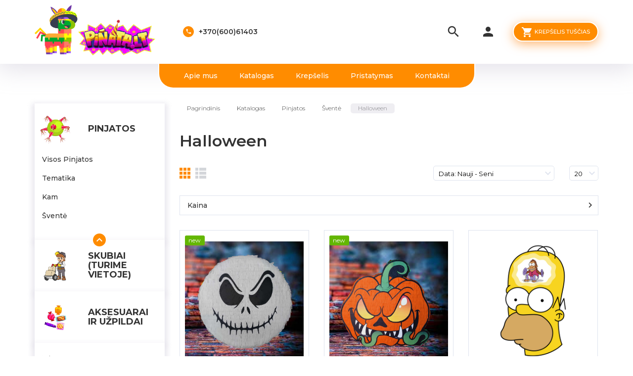

--- FILE ---
content_type: text/html; charset=utf-8
request_url: https://pinata.lt/catalog/Halloween
body_size: 12068
content:
<!DOCTYPE html PUBLIC "-//W3C//DTD XHTML 1.0 Strict//EN" "http://www.w3.org/TR/xhtml1/DTD/xhtml1-strict.dtd">
<html xmlns="http://www.w3.org/1999/xhtml" xml:lang="lt" lang="lt">
<head>
  <title>Halloween</title>
  <meta name="description" content="Halloween" />
  <meta name="keywords" content="Halloween" />
  <meta name="verify-paysera" content="71874a5bce00a93cc00248cefab0e38a" />
  <meta http-equiv="X-UA-Compatible" content="IE=11" />
  <meta http-equiv="Content-Type" content="text/html; charset=utf-8" />
  <meta http-equiv="Content-Language" content="lt" />
  <meta name="viewport" content="width=device-width, initial-scale=1.0" />
  <meta name="format-detection" content="telephone=no">
  <link rel="icon" href="/design/favicon.svg?design=friendly&lc=1740384052" type="image/svg+xml" />
  <link rel="shortcut icon" href="/design/favicon.svg?design=friendly&lc=1740384052" type="image/svg+xml" />
  
      
<script>
!function(f,b,e,v,n,t,s)
{if(f.fbq)return;n=f.fbq=function(){n.callMethod?
n.callMethod.apply(n,arguments):n.queue.push(arguments)};
if(!f._fbq)f._fbq=n;n.push=n;n.loaded=!0;n.version='2.0';
n.queue=[];t=b.createElement(e);t.async=!0;
t.src=v;s=b.getElementsByTagName(e)[0];
s.parentNode.insertBefore(t,s)}(window, document,'script',
'https://connect.facebook.net/en_US/fbevents.js');
fbq('init', '199146455024339');
fbq('track', 'PageView');
</script>
<noscript><img height="1" width="1" style="display:none"
src="https://www.facebook.com/tr?id=199146455024339&ev=PageView&noscript=1"
/></noscript>
<script>(function(w,d,s,l,i){w[l]=w[l]||[];w[l].push({'gtm.start':
new Date().getTime(),event:'gtm.js'});var f=d.getElementsByTagName(s)[0],
j=d.createElement(s),dl=l!='dataLayer'?'&l='+l:'';j.async=true;j.src=
'https://www.googletagmanager.com/gtm.js?id='+i+dl;f.parentNode.insertBefore(j,f);
})(window,document,'script','dataLayer','GTM-TLV849G');</script>
<script>
    (function(h,o,t,j,a,r){
        h.hj=h.hj||function(){(h.hj.q=h.hj.q||[]).push(arguments)};
        h._hjSettings={hjid:2168573,hjsv:6};
        a=o.getElementsByTagName('head')[0];
        r=o.createElement('script');r.async=1;
        r.src=t+h._hjSettings.hjid+j+h._hjSettings.hjsv;
        a.appendChild(r);
    })(window,document,'https://static.hotjar.com/c/hotjar-','.js?sv=');
</script>
  
  
  <link async href="https://fonts.googleapis.com/icon?family=Material+Icons" rel="stylesheet">
  <link async href="https://fonts.googleapis.com/css?family=Montserrat:300,300i,400,500,600,700,900&amp;subset=cyrillic" rel="stylesheet">
  
  <link rel="stylesheet" type="text/css" href="/design//forall/css/jquery-ui/jquery.ui.all.min.css">
  <link rel="stylesheet" type="text/css" href="/design/jquery.fancybox.min.css?design=friendly">
  <link rel="stylesheet" type="text/css" href="/design/animate.css?design=friendly&lc=1741975282">
  <link rel="stylesheet" type="text/css" href="/design/main.css?design=friendly&lc=1741975282">
  
  <script type="text/javascript" src="/design/forall.js?design=friendly&lc=1741975282"></script>
  <script type="text/javascript" src="/design/classie.js?design=friendly&lc=1741975282"></script>
  <script type="text/javascript" src="/design/main.js?design=friendly&lc=1741975282"></script>
  
  
    
  <script type="text/javascript">$(document).ready(function () { $('body').removeClass('nojs'); });</script>
  
  
    
  <script type="text/javascript">
    // Запуск основных скриптов для главной страницы
        // Анимация перед загружаемым объектом
    $(window).on('load', function () {
      var $preloader = $('.preloader'),
        $spinner = $preloader.find('.content-loading');
      $spinner.fadeOut();
      $preloader.delay(350).fadeOut('slow');
    });
  </script>
    
  <script type="text/javascript">
      </script>
    
</head>
<body class="    nojs">
  <div class="wrapper">
    
<noscript><iframe src="https://www.googletagmanager.com/ns.html?id=GTM-TLV849G"
height="0" width="0" style="display:none;visibility:hidden"></iframe></noscript>
    
    <noscript>
      <div class="noscript"> 
        <div class="noscript-inner"> 
          <h4><strong>Mes pastebėjome, kad pas Jūs išjungtas JavaScript.</strong></h4>
          <h5>Turite įjungti jį tam, kad puslapis veiktų sklandžiai.</h5>
        </div> 
      </div>
      <style>
        .nojs .preloader {display: none;}
      </style>
    </noscript>
    
    
    <div class="overlay"></div>
    
    
    <div id="header">
      <div class="container">
        <div class="inner">
          <div class="header-left">
            
            <div class="logo">
              <a href="https://pinata.lt/" title="Pinata.lt"><img src="/design/logo.png?design=friendly&lc=1674215657" alt="Pinata.lt"></a>
            </div>
            
                        <div class="contacts">
              <div class="phone"><a href="tel:+37060061403"><i class="material-icons">local_phone</i><span>+370(600)61403</span></a></div>                          </div>
                      </div>
          <div class="header-right">
            
            <div class="search" itemscope itemtype="https://schema.org/WebSite">
              <div class="icon search-button">
                <i class="material-icons">search</i>
                <span class="label">Paieška</span>
              </div>
              <div class="block-search">
                <link itemprop="url" href="https://pinata.lt/"/>
                <form class="search__form" action="https://pinata.lt/search/quick" method="get" title="Paieška" itemprop="potentialAction" itemscope itemtype="https://schema.org/SearchAction">
                  <div class="field">
                    <meta itemprop="target" content="https://pinata.lt/search?q={q}" />
                    <input type="hidden" name="goods_search_field_id" value="0" />
                    <input type="text" name="q" value="" class="search__input" placeholder="Paieška" autocomplete="off" itemprop="query-input" />
                    <button type="submit" class="search__submit" title="Ieškoti"><i class="icon-search"></i></button>
                    <div class="lds-ring"><div></div><div></div><div></div><div></div></div>
                    <span class="search__reset"><i class="material-icons">close</i></span>
                  </div>
                </form>
                <div id="search__result">
                  <div class="inner">
                    <div class="result__category"></div>
                    <div class="result__goods">
                      <div class="result__showAll">visi rezultatai</div>
                    </div>
                  </div>
                </div>
              </div>
              
            </div>
            
            <div class="user-menu">
              <div class="icon ">
                <i class="material-icons">person</i>
                <div class="label">
                                <a href="https://pinata.lt/user/login" title="Įeiti į paskyrą" rel="nofollow"><span>Įeiti</span></a>
                <a href="https://pinata.lt/user/register" title="Registracija" rel="nofollow"><span>Registracija</span></a>
                                </div>
              </div>
              <div class="dropdown">
                <ul class="links">
                                    <li><a href="https://pinata.lt/user/login" title="Įeiti į paskyrą" rel="nofollow"><span>Įeiti</span></a></li>
                  <li><a href="https://pinata.lt/user/register" title="Registracija" rel="nofollow"><span>Registracija</span></a></li>
                                                    </ul>
              </div>
            </div>
            
            <div class="cart ">
              <div class="icon">
                <a href="https://pinata.lt/cart" title="Į krepšelį" class="title button button2">
                  <i class="material-icons">shopping_cart</i>
                                    <label>Krepšelis tuščias</label>
                                    <label class="hide">Krepšelis tuščias</label>
                </a>
                <a href="https://pinata.lt/cart" title="Į krepšelį" class="hide">
                  <i class="material-icons">shopping_cart</i>
                  <span class="cart-count"><span class="count" data-count="0">0</span></span>
                </a>
              </div>
              <div class="dropdown">
                <div class="cart-content">
                  <div class="empty hide">Krepšelis tuščias<br/> Jūs galite pasirinkti prekę iš <a href="https://pinata.lt/catalog" title="Į katalogą">Katalogo</a></div>
                                    <div class="empty">Krepšelis tuščias<br/> Jūs galite pasirinkti prekę iš <a href="https://pinata.lt/catalog" title="Į katalogą">Katalogo</a></div>
                                  </div>
              </div>
            </div>
            
            <div class="menu">
              <div class="icon">
                <i class="icon-burger"><span></span><span></span><span></span><span></span></i>
                <span class="label">Meniu</span>
              </div>
              <div class="dropdown">
                <ul class="links">
                                                                                    <li><a href="https://pinata.lt/page/Apie-mus"     title="Apie mus">Apie mus</a></li>
                                              <li><a href="https://pinata.lt/catalog"   title="Katalogas"  title="Полный список товаров на сайте">Katalogas</a></li>
                                              <li><a href="https://pinata.lt/cart"  title="Krepšelis"   title="Ваша корзина">Krepšelis</a></li>
                                              <li><a href="https://pinata.lt/page/pristatymas"     title="Pristatymas">Pristatymas</a></li>
                                              <li><a href="https://pinata.lt/feedback"    title="Kontaktai" title="Связь с администрацией магазина">Kontaktai</a></li>
                                                                            </ul>
              </div>
            </div>
          </div>
        </div>
      </div>
    </div>
    
    
    <div id="menu">
      <div class="container">
        <div class="inner">
          <ul class="mainnav">
                                                            <li><a href="https://pinata.lt/page/Apie-mus"     title="Apie mus">Apie mus</a></li>
                                  <li><a href="https://pinata.lt/catalog"   title="Katalogas"  title="Полный список товаров на сайте">Katalogas</a></li>
                                  <li><a href="https://pinata.lt/cart"  title="Krepšelis"   title="Ваша корзина">Krepšelis</a></li>
                                  <li><a href="https://pinata.lt/page/pristatymas"     title="Pristatymas">Pristatymas</a></li>
                                  <li><a href="https://pinata.lt/feedback"    title="Kontaktai" title="Связь с администрацией магазина">Kontaktai</a></li>
                                                    </ul>
        </div>
      </div>
    </div>
    
    
    
    <div id="catalog">
      <div id="mommenu">
        <i class="icon-burger"><span></span><span></span><span></span><span></span></i>
        <label class="title">Prekių katalogas</label>
      </div>
      <div id="custommenu">
        <ul class="mainnav" itemscope itemtype="https://schema.org/SiteNavigationElement">
                                                    <li  class="subhead parent active" data-id="7543731">
                  <a href="https://pinata.lt/catalog/Pinjatos" class="title " title="Pinjatos" itemprop="url"><span class="open-sub active"></span><span>Pinjatos</span></a>
                                                        <ul class="sub ">                <li  class="  " data-id="7560136">
                  <a href="https://pinata.lt/catalog/Visos-pinjatos" class="title " title="Visos pinjatos" itemprop="url"><span>Visos pinjatos</span></a>
                </li>                                                        <li  class=" parent " data-id="7549350">
                  <a href="https://pinata.lt/catalog/Tematika" class="title " title="Tematika" itemprop="url"><span class="open-sub "></span><span>Tematika</span></a>
                                                        <ul class="sub ">                <li  class="  " data-id="7549416">
                  <a href="https://pinata.lt/catalog/Animacija" class="title " title="Animacija" itemprop="url"><span>Animacija</span></a>
                </li>                                                        <li  class="  " data-id="7549417">
                  <a href="https://pinata.lt/catalog/Superherojai" class="title " title="Superherojai" itemprop="url"><span>Superherojai</span></a>
                </li>                                                        <li  class="  " data-id="7549421">
                  <a href="https://pinata.lt/catalog/Gyvūnai" class="title " title="Gyvūnai" itemprop="url"><span>Gyvūnai</span></a>
                </li>                                                        <li  class="  " data-id="8857405">
                  <a href="https://pinata.lt/catalog/Meksikos-tema" class="title " title="Meksikos tema" itemprop="url"><span>Meksikos tema</span></a>
                </li>              </ul> </li>                                          <li  class=" parent " data-id="7549376">
                  <a href="https://pinata.lt/catalog/Kam" class="title " title="Kam" itemprop="url"><span class="open-sub "></span><span>Kam</span></a>
                                                        <ul class="sub ">                <li  class="  " data-id="7549384">
                  <a href="https://pinata.lt/catalog/Mergaitėms" class="title " title="Mergaitėms" itemprop="url"><span>Mergaitėms</span></a>
                </li>                                                        <li  class="  " data-id="7549385">
                  <a href="https://pinata.lt/catalog/Berniukams" class="title " title="Berniukams" itemprop="url"><span>Berniukams</span></a>
                </li>                                                        <li  class="  " data-id="7549386">
                  <a href="https://pinata.lt/catalog/Suaugusiems" class="title " title="Suaugusiems" itemprop="url"><span>Suaugusiems</span></a>
                </li>              </ul> </li>                                          <li  class=" parent active" data-id="7549377">
                  <a href="https://pinata.lt/catalog/svente" class="title " title="Šventė" itemprop="url"><span class="open-sub active"></span><span>Šventė</span></a>
                                                        <ul class="sub ">                <li  class="  " data-id="7549398">
                  <a href="https://pinata.lt/catalog/Gimtadienis" class="title " title="Gimtadienis" itemprop="url"><span>Gimtadienis</span></a>
                </li>                                                        <li  class="  active" data-id="7549403">
                  <a href="https://pinata.lt/catalog/Halloween" class="title active" title="Halloween" itemprop="url"><span>Halloween</span></a>
                </li>                                                        <li  class="  " data-id="7549404">
                  <a href="https://pinata.lt/catalog/kaledos" class="title " title="Kalėdos" itemprop="url"><span>Kalėdos</span></a>
                </li>                                                        <li  class="  " data-id="7549412">
                  <a href="https://pinata.lt/catalog/Teminis-vakarėlis" class="title " title="Teminis vakarėlis" itemprop="url"><span>Teminis vakarėlis</span></a>
                </li>              </ul> </li></ul> </li>                                          <li  class="subhead  " data-id="7549365">
                  <a href="https://pinata.lt/catalog/turimos" class="title " title="Skubiai (turime vietoje)" itemprop="url"><span>Skubiai (turime vietoje)</span></a>
                </li>                                                        <li  class="subhead  " data-id="7543732">
                  <a href="https://pinata.lt/catalog/uzpildai" class="title " title="Aksesuarai ir užpildai" itemprop="url"><span>Aksesuarai ir užpildai</span></a>
                </li>                                                        <li  class="subhead  " data-id="7549590">
                  <a href="https://pinata.lt/catalog/punchbox" class="title " title="Punch Box" itemprop="url"><span>Punch Box</span></a>
                </li>              </ul>                               </ul>
      </div>
    </div>
    
    
    
        
     
        <div id="main">
      <div class="container">
        <div class="row">
          <div class="col-md-9 col-xs-12 block-right">
          
          <div id="breadcrumbs">
            <ul itemscope itemtype="https://schema.org/BreadcrumbList">
                <li itemprop="itemListElement" itemscope itemtype="https://schema.org/ListItem" class="home"><a itemprop="item" href="https://pinata.lt/" title="Eiti į pagrindinį puslapį"><span itemprop="name">Pagrindinis</span></a></li>
                                                <li itemprop="itemListElement" itemscope itemtype="https://schema.org/ListItem"><a itemprop="item" href="https://pinata.lt/catalog" title="Į prekių katalogą"><span itemprop="name">Katalogas</span></a></li>
                        <li itemprop="itemListElement" itemscope itemtype="https://schema.org/ListItem"><a itemprop="item" href="https://pinata.lt/catalog/Pinjatos" title="Į kategorijas Pinjatos "><span itemprop="name"> Pinjatos </span></a></li>
                                            <li itemprop="itemListElement" itemscope itemtype="https://schema.org/ListItem"><a itemprop="item" href="https://pinata.lt/catalog/svente" title="Į kategorijas Šventė "><span itemprop="name"> Šventė </span></a></li>
                                            <li><span>Halloween </span></li>
                                                               </ul>
          </div>
          
          
          
          <div id="page-title">
                          <div class="block-title"><h1 class="title"><a href="https://pinata.lt/catalog" title="Halloween ">Halloween </a></h1></div>
                      </div>
          
          
              
  
    
    
    <div class="products">
    
          
      <div class="toolbar">
        <noindex>
        <form action="" class="form-inline OrderFilterForm">
          
                    
          <div class="view-mode">
                          <div title="Lentelė" class="icon-grid"><span></span><span></span><span></span><span></span><span></span><span></span><span></span><span></span><span></span></div>
              <a data-href="?goods_view_type=2" title="Sąrašas" class="icon-list"><span></span><span></span><span></span><span></span><span></span><span></span></a>
                      </div>
          
          
                    
          
                    
          
          <div class="sort-by">
            <label>Rūšiuoti po:</label>
            <select name="goods_search_field_id" class="selectBox" title="Rūšiavimo pavadinimas" onchange="this.form.submit();">
                              <option value="1" >Kaina: Brangūs - Pigūs</option>
                              <option value="2" >Kaina: Pigūs - Brangūs</option>
                              <option value="9" >Nuotrauka: Yra - Nėra</option>
                              <option value="10" >Nuotrauka: Nėra - Yra</option>
                              <option value="3" >Pavadinimas: A - Z</option>
                              <option value="4" >Pavadinimas: Z - A</option>
                              <option value="5" >Prieinamumas: Daug - Mažai</option>
                              <option value="6" >Prieinamumas: Mažai - Daug</option>
                              <option value="7" selected="selected">Data: Nauji - Seni</option>
                              <option value="8" >Data: Seni - Nauji</option>
                              <option value="11" >Reitingas: Geras - Blogas</option>
                              <option value="12" >Reitingas: Blogas - Geras</option>
                              <option value="13" >Komentarų kiekis: Daug - Mažai</option>
                              <option value="14" >Komentarų kiekis: Mažai - Daug</option>
                          </select>
          </div>
          
          
          <div class="show-by">
            <label>Rodyti po:</label>
            <select name="per_page" class="selectBox" title="Produktų limitas puslapyje" onchange="this.form.submit();">
                              <option value="20" selected="selected">20</option>
                              <option value="40" >40</option>
                              <option value="60" >60</option>
                              <option value="80" >80</option>
                              <option value="100" >100</option>
                          </select>
          </div>
          
        </form>
        <div class="filters  ">
          <form action="" method="get">
            
                        <div class="collapsible filters-price">
              <div class="title"><span class="text">Kaina</span></div>
              <div class="content">
                <div class="layout-slider">
                  <input type="hidden" name="form[filter][available_price][min]" value="1" />
                  <input type="hidden" name="form[filter][available_price][max]" value="35" />
                  
                  <div class="goodsFilterPriceRangePointers">
                    <span class="min" style="display:none;">1</span>
                    <span class="max" style="display:none;">35</span>
                  </div>
                  <input id="goods-filter-min-price" class="inputText" type="text" name="form[filter][price][min]" value="1" min="1" onkeypress="return keyPress(this, event);" onpaste="return false;" />
                  <span>-</span>
                  <input id="goods-filter-max-price" class="inputText" type="text" name="form[filter][price][max]" value="35" min="1" onkeypress="return keyPress(this, event);" onpaste="return false;" />
                  <div id="goods-filter-price-slider"></div>
                  <div class="goodsFilterPriceSubmit">
                    <button class="button" type="submit" title="Rodyti">Rodyti</button>
                  </div>
                </div>
              </div>
            </div>
                        
            
            
                        
                        
          </form>
          <div class="goodsFilterClear  ">
            <a href="" class="more" title="Išvalyti filtrus">Išvalyti filtrus</a>
          </div>
        </div>
        </noindex>
      </div>
      
        
    
    <div class="products-container">
      <div class="products-ajax">
              
        <div class="products-grid row">
                      <div class="item ">
              <div class="item-inner" itemscope itemtype="https://schema.org/Product">
                <form action="/cart/add/" method="post" class="product-form-318834080 goodsListForm">
                  <input type="hidden" name="hash" value="9d549c0c" />
                  <input type="hidden" name="form[goods_from]" value="MWM0" />
                  <input type="hidden" name="form[goods_mod_id]" value="318834080" />
                  <div class="product-image">
                    <a href="https://pinata.lt/goods/halloween?from=MWM0&amp;mod_id=318834080" title="HALLOWEEN JACK (40 cm)">
                      <div class="product-img">
                        <img class="goods-image-small lazyload" data-src="https://i5.storeland.net/3/1621/216202209/075a3e/pikachu-60-cm.png" alt="HALLOWEEN JACK (40 cm)" title="HALLOWEEN JACK (40 cm)"  itemprop="image">
                      </div>
                                              <span class="ico-new"><label>new</label></span>
                                          </a>
                    <div class="add-to-links">
                      
                                              <a class="add-wishlist"
                          data-action-is-add="1"
                          data-action-add-url="/favorites/add"
                          data-action-delete-url="/favorites/delete"
                          data-action-add-title="Pridėti &laquo;HALLOWEEN JACK (40 cm)&raquo; prie mėgstamų"
                          data-action-delete-title="Pašalinti &laquo;HALLOWEEN JACK (40 cm)&raquo; iš mėgstamų"
                          data-prodname="HALLOWEEN JACK (40 cm)"
                          data-produrl="https://pinata.lt/goods/halloween?from=MWM0"
                          data-prodimg="https://i5.storeland.net/3/1621/216202209/baec64/pikachu-60-cm.png"
                          data-prodprice="15"
                          data-id="194918406"
                          data-mod-id="318834080"
                          title="Pridėti &laquo;HALLOWEEN JACK (40 cm)&raquo; prie mėgstamų" href="/favorites/add?id=318834080&amp;return_to=https%3A%2F%2Fpinata.lt%2Fcatalog%2FHalloween"
                          href="/favorites/add?id=318834080&amp;return_to=https%3A%2F%2Fpinata.lt%2Fcatalog%2FHalloween"
                          rel="nofollow"
                        ></a>
                                            
                      
                                            
                    </div>
                  </div>
                  <div class="product-shop">
                    <meta itemprop="name" content="HALLOWEEN JACK (40 cm)">
                    <meta itemprop="description" content="Gamybos terminas 3 dienos">
                    <div class="ratings">
                      <a href="https://pinata.lt/goods/halloween?from=MWM0" title="Перейти к отзывам">
                        <div class="rating-box">
                                                    <div class="rating" style="width:0%" alt="" title="Рейтинг не определен"></div>
                                                  </div>
                      </a>
                    </div>
                    <div class="product-name"><a href="https://pinata.lt/goods/halloween?from=MWM0&amp;mod_id=318834080" title="HALLOWEEN JACK (40 cm)" itemprop="url">HALLOWEEN JACK (40 cm)</a></div>
                    <div class="product-desc">Gamybos terminas 3 dienos</div>                    <div class="actions">
                      <div class="price-box old" itemprop="offers" itemscope itemtype="https://schema.org/Offer">
                        <meta itemprop="priceCurrency" content="EUR"/>
                          <span class="price EUR" itemprop="price" content="15"><span title="15,00 евро"><span class="num">15,00</span> <span>€</span></span></span>
                                                  <span class="price old-price EUR"><span title="25,00 евро"><span class="num">25,00</span> <span>€</span></span></span>
                                              </div>
                      
                                              
                        <a class="add-cart button button2" title="Į krepšelį" data-tooltip="Į krepšelį" rel="nofollow" href="/cart/add/?hash=9d549c0c&amp;form%5Bgoods_from%5D=MWM0&amp;form%5Bgoods_mod_id%5D=318834080"><i class="material-icons">shopping_cart</i><span>Į krepšelį</span></a>
                                            
                    </div>
                  </div>
                </form>
              </div>
            </div>
                      <div class="item ">
              <div class="item-inner" itemscope itemtype="https://schema.org/Product">
                <form action="/cart/add/" method="post" class="product-form-313145499 goodsListForm">
                  <input type="hidden" name="hash" value="9d549c0c" />
                  <input type="hidden" name="form[goods_from]" value="MWM0" />
                  <input type="hidden" name="form[goods_mod_id]" value="313145499" />
                  <div class="product-image">
                    <a href="https://pinata.lt/goods/moliugas-3?from=MWM0&amp;mod_id=313145499" title="MOLIŪGAS (55 cm)">
                      <div class="product-img">
                        <img class="goods-image-small lazyload" data-src="https://i2.storeland.net/3/665/206649831/075a3e/moligas-45-cm.jpg" alt="MOLIŪGAS (55 cm)" title="MOLIŪGAS (55 cm)"  itemprop="image">
                      </div>
                                              <span class="ico-new"><label>new</label></span>
                                          </a>
                    <div class="add-to-links">
                      
                                              <a class="add-wishlist"
                          data-action-is-add="1"
                          data-action-add-url="/favorites/add"
                          data-action-delete-url="/favorites/delete"
                          data-action-add-title="Pridėti &laquo;MOLIŪGAS (55 cm)&raquo; prie mėgstamų"
                          data-action-delete-title="Pašalinti &laquo;MOLIŪGAS (55 cm)&raquo; iš mėgstamų"
                          data-prodname="MOLIŪGAS (55 cm)"
                          data-produrl="https://pinata.lt/goods/moliugas-3?from=MWM0"
                          data-prodimg="https://i2.storeland.net/3/665/206649831/baec64/moligas-45-cm.jpg"
                          data-prodprice="35"
                          data-id="191261885"
                          data-mod-id="313145499"
                          title="Pridėti &laquo;MOLIŪGAS (55 cm)&raquo; prie mėgstamų" href="/favorites/add?id=313145499&amp;return_to=https%3A%2F%2Fpinata.lt%2Fcatalog%2FHalloween"
                          href="/favorites/add?id=313145499&amp;return_to=https%3A%2F%2Fpinata.lt%2Fcatalog%2FHalloween"
                          rel="nofollow"
                        ></a>
                                            
                      
                                            
                    </div>
                  </div>
                  <div class="product-shop">
                    <meta itemprop="name" content="MOLIŪGAS (55 cm)">
                    <meta itemprop="description" content="Gamybos terminas 2 dienos">
                    <div class="ratings">
                      <a href="https://pinata.lt/goods/moliugas-3?from=MWM0" title="Перейти к отзывам">
                        <div class="rating-box">
                                                    <div class="rating" style="width:0%" alt="" title="Рейтинг не определен"></div>
                                                  </div>
                      </a>
                    </div>
                    <div class="product-name"><a href="https://pinata.lt/goods/moliugas-3?from=MWM0&amp;mod_id=313145499" title="MOLIŪGAS (55 cm)" itemprop="url">MOLIŪGAS (55 cm)</a></div>
                    <div class="product-desc">Gamybos terminas 2 dienos</div>                    <div class="actions">
                      <div class="price-box " itemprop="offers" itemscope itemtype="https://schema.org/Offer">
                        <meta itemprop="priceCurrency" content="EUR"/>
                          <span class="price EUR" itemprop="price" content="35"><span title="35,00 евро"><span class="num">35,00</span> <span>€</span></span></span>
                                              </div>
                      
                                              
                        <a class="add-cart button button2" title="Į krepšelį" data-tooltip="Į krepšelį" rel="nofollow" href="/cart/add/?hash=9d549c0c&amp;form%5Bgoods_from%5D=MWM0&amp;form%5Bgoods_mod_id%5D=313145499"><i class="material-icons">shopping_cart</i><span>Į krepšelį</span></a>
                                            
                    </div>
                  </div>
                </form>
              </div>
            </div>
                      <div class="item ">
              <div class="item-inner" itemscope itemtype="https://schema.org/Product">
                <form action="/cart/add/" method="post" class="product-form-260291544 goodsListForm">
                  <input type="hidden" name="hash" value="9d549c0c" />
                  <input type="hidden" name="form[goods_from]" value="MWM0" />
                  <input type="hidden" name="form[goods_mod_id]" value="260291544" />
                  <div class="product-image">
                    <a href="https://pinata.lt/goods/individualus?from=MWM0&amp;mod_id=260291544" title="SUGALVOK SAVO  !">
                      <div class="product-img">
                        <img class="goods-image-small lazyload" data-src="https://i2.storeland.net/2/8483/184827708/075a3e/sugalvok-savo.png" alt="SUGALVOK SAVO  !" title="SUGALVOK SAVO  !"  itemprop="image">
                      </div>
                                          </a>
                    <div class="add-to-links">
                      
                                              <a class="add-wishlist"
                          data-action-is-add="1"
                          data-action-add-url="/favorites/add"
                          data-action-delete-url="/favorites/delete"
                          data-action-add-title="Pridėti &laquo;SUGALVOK SAVO  !&raquo; prie mėgstamų"
                          data-action-delete-title="Pašalinti &laquo;SUGALVOK SAVO  !&raquo; iš mėgstamų"
                          data-prodname="SUGALVOK SAVO  !"
                          data-produrl="https://pinata.lt/goods/individualus?from=MWM0"
                          data-prodimg="https://i2.storeland.net/2/8483/184827708/baec64/sugalvok-savo.png"
                          data-prodprice="35"
                          data-id="152739731"
                          data-mod-id="260291544"
                          title="Pridėti &laquo;SUGALVOK SAVO  !&raquo; prie mėgstamų" href="/favorites/add?id=260291544&amp;return_to=https%3A%2F%2Fpinata.lt%2Fcatalog%2FHalloween"
                          href="/favorites/add?id=260291544&amp;return_to=https%3A%2F%2Fpinata.lt%2Fcatalog%2FHalloween"
                          rel="nofollow"
                        ></a>
                                            
                      
                                            
                    </div>
                  </div>
                  <div class="product-shop">
                    <meta itemprop="name" content="SUGALVOK SAVO  !">
                    <meta itemprop="description" content="Gamybos terminas 2-3 dienos">
                    <div class="ratings">
                      <a href="https://pinata.lt/goods/individualus?from=MWM0" title="Перейти к отзывам">
                        <div class="rating-box">
                                                    <div class="rating" style="width:0%" alt="" title="Рейтинг не определен"></div>
                                                  </div>
                      </a>
                    </div>
                    <div class="product-name"><a href="https://pinata.lt/goods/individualus?from=MWM0&amp;mod_id=260291544" title="SUGALVOK SAVO  !" itemprop="url">SUGALVOK SAVO  !</a></div>
                    <div class="product-desc">Gamybos terminas 2-3 dienos</div>                    <div class="actions">
                      <div class="price-box " itemprop="offers" itemscope itemtype="https://schema.org/Offer">
                        <meta itemprop="priceCurrency" content="EUR"/>
                          <span class="price EUR" itemprop="price" content="35"><span title="35,00 евро"><span class="num">35,00</span> <span>€</span></span></span>
                                              </div>
                      
                                              
                        <a class="add-cart button button2" title="Į krepšelį" data-tooltip="Į krepšelį" rel="nofollow" href="/cart/add/?hash=9d549c0c&amp;form%5Bgoods_from%5D=MWM0&amp;form%5Bgoods_mod_id%5D=260291544"><i class="material-icons">shopping_cart</i><span>Į krepšelį</span></a>
                                            
                    </div>
                  </div>
                </form>
              </div>
            </div>
                      <div class="item ">
              <div class="item-inner" itemscope itemtype="https://schema.org/Product">
                <form action="/cart/add/" method="post" class="product-form-258261497 goodsListForm">
                  <input type="hidden" name="hash" value="9d549c0c" />
                  <input type="hidden" name="form[goods_from]" value="MWM0" />
                  <input type="hidden" name="form[goods_mod_id]" value="258261497" />
                  <div class="product-image">
                    <a href="https://pinata.lt/goods/sugar-skull?from=MWM0&amp;mod_id=258261497" title="SUGAR SKULL  (60cm)">
                      <div class="product-img">
                        <img class="goods-image-small lazyload" data-src="https://i4.storeland.net/2/5973/159728015/075a3e/sugar-skull-65cm.jpg" alt="SUGAR SKULL  (60cm)" title="SUGAR SKULL  (60cm)"  itemprop="image">
                      </div>
                                          </a>
                    <div class="add-to-links">
                      
                                              <a class="add-wishlist"
                          data-action-is-add="1"
                          data-action-add-url="/favorites/add"
                          data-action-delete-url="/favorites/delete"
                          data-action-add-title="Pridėti &laquo;SUGAR SKULL  (60cm)&raquo; prie mėgstamų"
                          data-action-delete-title="Pašalinti &laquo;SUGAR SKULL  (60cm)&raquo; iš mėgstamų"
                          data-prodname="SUGAR SKULL  (60cm)"
                          data-produrl="https://pinata.lt/goods/sugar-skull?from=MWM0"
                          data-prodimg="https://i4.storeland.net/2/5973/159728015/baec64/sugar-skull-65cm.jpg"
                          data-prodprice="35"
                          data-id="151235882"
                          data-mod-id="258261497"
                          title="Pridėti &laquo;SUGAR SKULL  (60cm)&raquo; prie mėgstamų" href="/favorites/add?id=258261497&amp;return_to=https%3A%2F%2Fpinata.lt%2Fcatalog%2FHalloween"
                          href="/favorites/add?id=258261497&amp;return_to=https%3A%2F%2Fpinata.lt%2Fcatalog%2FHalloween"
                          rel="nofollow"
                        ></a>
                                            
                      
                                            
                    </div>
                  </div>
                  <div class="product-shop">
                    <meta itemprop="name" content="SUGAR SKULL  (60cm)">
                    <meta itemprop="description" content="Gamybos terminas 2 dienos">
                    <div class="ratings">
                      <a href="https://pinata.lt/goods/sugar-skull?from=MWM0" title="Перейти к отзывам">
                        <div class="rating-box">
                                                    <div class="rating" style="width:0%" alt="" title="Рейтинг не определен"></div>
                                                  </div>
                      </a>
                    </div>
                    <div class="product-name"><a href="https://pinata.lt/goods/sugar-skull?from=MWM0&amp;mod_id=258261497" title="SUGAR SKULL  (60cm)" itemprop="url">SUGAR SKULL  (60cm)</a></div>
                    <div class="product-desc">Gamybos terminas 2 dienos</div>                    <div class="actions">
                      <div class="price-box " itemprop="offers" itemscope itemtype="https://schema.org/Offer">
                        <meta itemprop="priceCurrency" content="EUR"/>
                          <span class="price EUR" itemprop="price" content="35"><span title="35,00 евро"><span class="num">35,00</span> <span>€</span></span></span>
                                              </div>
                      
                                              
                        <a class="add-cart button button2" title="Į krepšelį" data-tooltip="Į krepšelį" rel="nofollow" href="/cart/add/?hash=9d549c0c&amp;form%5Bgoods_from%5D=MWM0&amp;form%5Bgoods_mod_id%5D=258261497"><i class="material-icons">shopping_cart</i><span>Į krepšelį</span></a>
                                            
                    </div>
                  </div>
                </form>
              </div>
            </div>
                      <div class="item ">
              <div class="item-inner" itemscope itemtype="https://schema.org/Product">
                <form action="/cart/add/" method="post" class="product-form-256907289 goodsListForm">
                  <input type="hidden" name="hash" value="9d549c0c" />
                  <input type="hidden" name="form[goods_from]" value="MWM0" />
                  <input type="hidden" name="form[goods_mod_id]" value="256907289" />
                  <div class="product-image">
                    <a href="https://pinata.lt/goods/monster?from=MWM0&amp;mod_id=256907289" title="MONSTER HIGH (62cm)">
                      <div class="product-img">
                        <img class="goods-image-small lazyload" data-src="https://i1.storeland.net/2/7772/177713443/075a3e/monster-high-62cm.jpg" alt="MONSTER HIGH (62cm)" title="MONSTER HIGH (62cm)"  itemprop="image">
                      </div>
                                          </a>
                    <div class="add-to-links">
                      
                                              <a class="add-wishlist"
                          data-action-is-add="1"
                          data-action-add-url="/favorites/add"
                          data-action-delete-url="/favorites/delete"
                          data-action-add-title="Pridėti &laquo;MONSTER HIGH (62cm)&raquo; prie mėgstamų"
                          data-action-delete-title="Pašalinti &laquo;MONSTER HIGH (62cm)&raquo; iš mėgstamų"
                          data-prodname="MONSTER HIGH (62cm)"
                          data-produrl="https://pinata.lt/goods/monster?from=MWM0"
                          data-prodimg="https://i1.storeland.net/2/7772/177713443/baec64/monster-high-62cm.jpg"
                          data-prodprice="35"
                          data-id="150256530"
                          data-mod-id="256907289"
                          title="Pridėti &laquo;MONSTER HIGH (62cm)&raquo; prie mėgstamų" href="/favorites/add?id=256907289&amp;return_to=https%3A%2F%2Fpinata.lt%2Fcatalog%2FHalloween"
                          href="/favorites/add?id=256907289&amp;return_to=https%3A%2F%2Fpinata.lt%2Fcatalog%2FHalloween"
                          rel="nofollow"
                        ></a>
                                            
                      
                                            
                    </div>
                  </div>
                  <div class="product-shop">
                    <meta itemprop="name" content="MONSTER HIGH (62cm)">
                    <meta itemprop="description" content="Gamybos terminas 2 dienos">
                    <div class="ratings">
                      <a href="https://pinata.lt/goods/monster?from=MWM0" title="Перейти к отзывам">
                        <div class="rating-box">
                                                    <div class="rating" style="width:0%" alt="" title="Рейтинг не определен"></div>
                                                  </div>
                      </a>
                    </div>
                    <div class="product-name"><a href="https://pinata.lt/goods/monster?from=MWM0&amp;mod_id=256907289" title="MONSTER HIGH (62cm)" itemprop="url">MONSTER HIGH (62cm)</a></div>
                    <div class="product-desc">Gamybos terminas 2 dienos</div>                    <div class="actions">
                      <div class="price-box " itemprop="offers" itemscope itemtype="https://schema.org/Offer">
                        <meta itemprop="priceCurrency" content="EUR"/>
                          <span class="price EUR" itemprop="price" content="35"><span title="35,00 евро"><span class="num">35,00</span> <span>€</span></span></span>
                                              </div>
                      
                                              
                        <a class="add-cart button button2" title="Į krepšelį" data-tooltip="Į krepšelį" rel="nofollow" href="/cart/add/?hash=9d549c0c&amp;form%5Bgoods_from%5D=MWM0&amp;form%5Bgoods_mod_id%5D=256907289"><i class="material-icons">shopping_cart</i><span>Į krepšelį</span></a>
                                            
                    </div>
                  </div>
                </form>
              </div>
            </div>
                      <div class="item ">
              <div class="item-inner" itemscope itemtype="https://schema.org/Product">
                <form action="/cart/add/" method="post" class="product-form-256751048 goodsListForm">
                  <input type="hidden" name="hash" value="9d549c0c" />
                  <input type="hidden" name="form[goods_from]" value="MWM0" />
                  <input type="hidden" name="form[goods_mod_id]" value="256751048" />
                  <div class="product-image">
                    <a href="https://pinata.lt/goods/tattoo?from=MWM0&amp;mod_id=256751048" title="GUMA TATTOO (10vnt)">
                      <div class="product-img">
                        <img class="goods-image-small lazyload" data-src="https://i5.storeland.net/2/5616/156151917/075a3e/love-is-10vnt.jpg" alt="GUMA TATTOO (10vnt)" title="GUMA TATTOO (10vnt)"  itemprop="image">
                      </div>
                                          </a>
                    <div class="add-to-links">
                      
                                              <a class="add-wishlist"
                          data-action-is-add="1"
                          data-action-add-url="/favorites/add"
                          data-action-delete-url="/favorites/delete"
                          data-action-add-title="Pridėti &laquo;GUMA TATTOO (10vnt)&raquo; prie mėgstamų"
                          data-action-delete-title="Pašalinti &laquo;GUMA TATTOO (10vnt)&raquo; iš mėgstamų"
                          data-prodname="GUMA TATTOO (10vnt)"
                          data-produrl="https://pinata.lt/goods/tattoo?from=MWM0"
                          data-prodimg="https://i5.storeland.net/2/5616/156151917/baec64/love-is-10vnt.jpg"
                          data-prodprice="1.5"
                          data-id="150141449"
                          data-mod-id="256751048"
                          title="Pridėti &laquo;GUMA TATTOO (10vnt)&raquo; prie mėgstamų" href="/favorites/add?id=256751048&amp;return_to=https%3A%2F%2Fpinata.lt%2Fcatalog%2FHalloween"
                          href="/favorites/add?id=256751048&amp;return_to=https%3A%2F%2Fpinata.lt%2Fcatalog%2FHalloween"
                          rel="nofollow"
                        ></a>
                                            
                      
                                            
                    </div>
                  </div>
                  <div class="product-shop">
                    <meta itemprop="name" content="GUMA TATTOO (10vnt)">
                    <meta itemprop="description" content="10 vnt">
                    <div class="ratings">
                      <a href="https://pinata.lt/goods/tattoo?from=MWM0" title="Перейти к отзывам">
                        <div class="rating-box">
                                                    <div class="rating" style="width:0%" alt="" title="Рейтинг не определен"></div>
                                                  </div>
                      </a>
                    </div>
                    <div class="product-name"><a href="https://pinata.lt/goods/tattoo?from=MWM0&amp;mod_id=256751048" title="GUMA TATTOO (10vnt)" itemprop="url">GUMA TATTOO (10vnt)</a></div>
                    <div class="product-desc">10 vnt</div>                    <div class="actions">
                      <div class="price-box " itemprop="offers" itemscope itemtype="https://schema.org/Offer">
                        <meta itemprop="priceCurrency" content="EUR"/>
                          <span class="price EUR" itemprop="price" content="1.5"><span title="1,50 евро"><span class="num">1,50</span> <span>€</span></span></span>
                                              </div>
                      
                                              
                        <a class="add-cart button button2" title="Į krepšelį" data-tooltip="Į krepšelį" rel="nofollow" href="/cart/add/?hash=9d549c0c&amp;form%5Bgoods_from%5D=MWM0&amp;form%5Bgoods_mod_id%5D=256751048"><i class="material-icons">shopping_cart</i><span>Į krepšelį</span></a>
                                            
                    </div>
                  </div>
                </form>
              </div>
            </div>
                      <div class="item ">
              <div class="item-inner" itemscope itemtype="https://schema.org/Product">
                <form action="/cart/add/" method="post" class="product-form-250206036 goodsListForm">
                  <input type="hidden" name="hash" value="9d549c0c" />
                  <input type="hidden" name="form[goods_from]" value="MWM0" />
                  <input type="hidden" name="form[goods_mod_id]" value="250206036" />
                  <div class="product-image">
                    <a href="https://pinata.lt/goods/vaiduoklis?from=MWM0&amp;mod_id=250206036" title="VAIDUOKLIS (70 cm)">
                      <div class="product-img">
                        <img class="goods-image-small lazyload" data-src="https://i4.storeland.net/2/4099/140989492/075a3e/pinata-vaiduoklis-jpg.jpg" alt="VAIDUOKLIS (70 cm)" title="VAIDUOKLIS (70 cm)"  itemprop="image">
                      </div>
                                          </a>
                    <div class="add-to-links">
                      
                                              <a class="add-wishlist"
                          data-action-is-add="1"
                          data-action-add-url="/favorites/add"
                          data-action-delete-url="/favorites/delete"
                          data-action-add-title="Pridėti &laquo;VAIDUOKLIS (70 cm)&raquo; prie mėgstamų"
                          data-action-delete-title="Pašalinti &laquo;VAIDUOKLIS (70 cm)&raquo; iš mėgstamų"
                          data-prodname="VAIDUOKLIS (70 cm)"
                          data-produrl="https://pinata.lt/goods/vaiduoklis?from=MWM0"
                          data-prodimg="https://i4.storeland.net/2/4099/140989492/baec64/pinata-vaiduoklis-jpg.jpg"
                          data-prodprice="30"
                          data-id="144988675"
                          data-mod-id="250206036"
                          title="Pridėti &laquo;VAIDUOKLIS (70 cm)&raquo; prie mėgstamų" href="/favorites/add?id=250206036&amp;return_to=https%3A%2F%2Fpinata.lt%2Fcatalog%2FHalloween"
                          href="/favorites/add?id=250206036&amp;return_to=https%3A%2F%2Fpinata.lt%2Fcatalog%2FHalloween"
                          rel="nofollow"
                        ></a>
                                            
                      
                                            
                    </div>
                  </div>
                  <div class="product-shop">
                    <meta itemprop="name" content="VAIDUOKLIS (70 cm)">
                    <meta itemprop="description" content="Gamybos terminas 2 dienos">
                    <div class="ratings">
                      <a href="https://pinata.lt/goods/vaiduoklis?from=MWM0" title="Перейти к отзывам">
                        <div class="rating-box">
                                                    <div class="rating" style="width:0%" alt="" title="Рейтинг не определен"></div>
                                                  </div>
                      </a>
                    </div>
                    <div class="product-name"><a href="https://pinata.lt/goods/vaiduoklis?from=MWM0&amp;mod_id=250206036" title="VAIDUOKLIS (70 cm)" itemprop="url">VAIDUOKLIS (70 cm)</a></div>
                    <div class="product-desc">Gamybos terminas 2 dienos</div>                    <div class="actions">
                      <div class="price-box old" itemprop="offers" itemscope itemtype="https://schema.org/Offer">
                        <meta itemprop="priceCurrency" content="EUR"/>
                          <span class="price EUR" itemprop="price" content="30"><span title="30,00 евро"><span class="num">30,00</span> <span>€</span></span></span>
                                                  <span class="price old-price EUR"><span title="35,00 евро"><span class="num">35,00</span> <span>€</span></span></span>
                                              </div>
                      
                                              
                        <a class="add-cart button button2" title="Į krepšelį" data-tooltip="Į krepšelį" rel="nofollow" href="/cart/add/?hash=9d549c0c&amp;form%5Bgoods_from%5D=MWM0&amp;form%5Bgoods_mod_id%5D=250206036"><i class="material-icons">shopping_cart</i><span>Į krepšelį</span></a>
                                            
                    </div>
                  </div>
                </form>
              </div>
            </div>
                      <div class="item ">
              <div class="item-inner" itemscope itemtype="https://schema.org/Product">
                <form action="/cart/add/" method="post" class="product-form-250039472 goodsListForm">
                  <input type="hidden" name="hash" value="9d549c0c" />
                  <input type="hidden" name="form[goods_from]" value="MWM0" />
                  <input type="hidden" name="form[goods_mod_id]" value="250039472" />
                  <div class="product-image">
                    <a href="https://pinata.lt/goods/zombie?from=MWM0&amp;mod_id=250039472" title="ZOMBIE (65 cm)">
                      <div class="product-img">
                        <img class="goods-image-small lazyload" data-src="https://i4.storeland.net/2/5758/157570631/075a3e/zombie-50-cm.jpg" alt="ZOMBIE (65 cm)" title="ZOMBIE (65 cm)"  itemprop="image">
                      </div>
                                          </a>
                    <div class="add-to-links">
                      
                                              <a class="add-wishlist"
                          data-action-is-add="1"
                          data-action-add-url="/favorites/add"
                          data-action-delete-url="/favorites/delete"
                          data-action-add-title="Pridėti &laquo;ZOMBIE (65 cm)&raquo; prie mėgstamų"
                          data-action-delete-title="Pašalinti &laquo;ZOMBIE (65 cm)&raquo; iš mėgstamų"
                          data-prodname="ZOMBIE (65 cm)"
                          data-produrl="https://pinata.lt/goods/zombie?from=MWM0"
                          data-prodimg="https://i4.storeland.net/2/5758/157570631/baec64/zombie-50-cm.jpg"
                          data-prodprice="35"
                          data-id="144873716"
                          data-mod-id="250039472"
                          title="Pridėti &laquo;ZOMBIE (65 cm)&raquo; prie mėgstamų" href="/favorites/add?id=250039472&amp;return_to=https%3A%2F%2Fpinata.lt%2Fcatalog%2FHalloween"
                          href="/favorites/add?id=250039472&amp;return_to=https%3A%2F%2Fpinata.lt%2Fcatalog%2FHalloween"
                          rel="nofollow"
                        ></a>
                                            
                      
                                            
                    </div>
                  </div>
                  <div class="product-shop">
                    <meta itemprop="name" content="ZOMBIE (65 cm)">
                    <meta itemprop="description" content="Gamybos terminas 3 dienos">
                    <div class="ratings">
                      <a href="https://pinata.lt/goods/zombie?from=MWM0" title="Перейти к отзывам">
                        <div class="rating-box">
                                                    <div class="rating" style="width:0%" alt="" title="Рейтинг не определен"></div>
                                                  </div>
                      </a>
                    </div>
                    <div class="product-name"><a href="https://pinata.lt/goods/zombie?from=MWM0&amp;mod_id=250039472" title="ZOMBIE (65 cm)" itemprop="url">ZOMBIE (65 cm)</a></div>
                    <div class="product-desc">Gamybos terminas 3 dienos</div>                    <div class="actions">
                      <div class="price-box " itemprop="offers" itemscope itemtype="https://schema.org/Offer">
                        <meta itemprop="priceCurrency" content="EUR"/>
                          <span class="price EUR" itemprop="price" content="35"><span title="35,00 евро"><span class="num">35,00</span> <span>€</span></span></span>
                                              </div>
                      
                                              
                        <a class="add-cart button button2" title="Į krepšelį" data-tooltip="Į krepšelį" rel="nofollow" href="/cart/add/?hash=9d549c0c&amp;form%5Bgoods_from%5D=MWM0&amp;form%5Bgoods_mod_id%5D=250039472"><i class="material-icons">shopping_cart</i><span>Į krepšelį</span></a>
                                            
                    </div>
                  </div>
                </form>
              </div>
            </div>
                      <div class="item ">
              <div class="item-inner" itemscope itemtype="https://schema.org/Product">
                <form action="/cart/add/" method="post" class="product-form-250039464 goodsListForm">
                  <input type="hidden" name="hash" value="9d549c0c" />
                  <input type="hidden" name="form[goods_from]" value="MWM0" />
                  <input type="hidden" name="form[goods_mod_id]" value="250039464" />
                  <div class="product-image">
                    <a href="https://pinata.lt/goods/tas?from=MWM0&amp;mod_id=250039464" title="TAS (57 cm)">
                      <div class="product-img">
                        <img class="goods-image-small lazyload" data-src="https://i4.storeland.net/2/8411/184104157/075a3e/tas-57-cm.jpg" alt="TAS (57 cm)" title="TAS (57 cm)"  itemprop="image">
                      </div>
                                          </a>
                    <div class="add-to-links">
                      
                                              <a class="add-wishlist"
                          data-action-is-add="1"
                          data-action-add-url="/favorites/add"
                          data-action-delete-url="/favorites/delete"
                          data-action-add-title="Pridėti &laquo;TAS (57 cm)&raquo; prie mėgstamų"
                          data-action-delete-title="Pašalinti &laquo;TAS (57 cm)&raquo; iš mėgstamų"
                          data-prodname="TAS (57 cm)"
                          data-produrl="https://pinata.lt/goods/tas?from=MWM0"
                          data-prodimg="https://i4.storeland.net/2/8411/184104157/baec64/tas-57-cm.jpg"
                          data-prodprice="35"
                          data-id="144873709"
                          data-mod-id="250039464"
                          title="Pridėti &laquo;TAS (57 cm)&raquo; prie mėgstamų" href="/favorites/add?id=250039464&amp;return_to=https%3A%2F%2Fpinata.lt%2Fcatalog%2FHalloween"
                          href="/favorites/add?id=250039464&amp;return_to=https%3A%2F%2Fpinata.lt%2Fcatalog%2FHalloween"
                          rel="nofollow"
                        ></a>
                                            
                      
                                            
                    </div>
                  </div>
                  <div class="product-shop">
                    <meta itemprop="name" content="TAS (57 cm)">
                    <meta itemprop="description" content="Gamybos terminas 2 dienos">
                    <div class="ratings">
                      <a href="https://pinata.lt/goods/tas?from=MWM0" title="Перейти к отзывам">
                        <div class="rating-box">
                                                    <div class="rating" style="width:0%" alt="" title="Рейтинг не определен"></div>
                                                  </div>
                      </a>
                    </div>
                    <div class="product-name"><a href="https://pinata.lt/goods/tas?from=MWM0&amp;mod_id=250039464" title="TAS (57 cm)" itemprop="url">TAS (57 cm)</a></div>
                    <div class="product-desc">Gamybos terminas 2 dienos</div>                    <div class="actions">
                      <div class="price-box " itemprop="offers" itemscope itemtype="https://schema.org/Offer">
                        <meta itemprop="priceCurrency" content="EUR"/>
                          <span class="price EUR" itemprop="price" content="35"><span title="35,00 евро"><span class="num">35,00</span> <span>€</span></span></span>
                                              </div>
                      
                                              
                        <a class="add-cart button button2" title="Į krepšelį" data-tooltip="Į krepšelį" rel="nofollow" href="/cart/add/?hash=9d549c0c&amp;form%5Bgoods_from%5D=MWM0&amp;form%5Bgoods_mod_id%5D=250039464"><i class="material-icons">shopping_cart</i><span>Į krepšelį</span></a>
                                            
                    </div>
                  </div>
                </form>
              </div>
            </div>
                  </div>
            </div>
    </div>
    
    
    
      </div>
    
<script>document.stat = '{"site_id":"519946","client_id":0,"goods_action":0,"s_ip":51830564,"s_uri":"https:\/\/pinata.lt\/catalog\/Halloween","s_referer":null,"s_referer_url":"\/","f_fingerprint":"","f_user_agent":"Mozilla\/5.0 (Macintosh; Intel Mac OS X 10_15_7) AppleWebKit\/537.36 (KHTML, like Gecko) Chrome\/131.0.0.0 Safari\/537.36; ClaudeBot\/1.0; +claudebot@anthropic.com)","traffic_source_id":null,"traffic_source_ip":51830564,"traffic_source_utm_source":null,"traffic_source_utm_medium":null,"traffic_source_utm_campaign":null,"traffic_source_utm_term":null,"traffic_source_utm_content":null,"traffic_source_utm_position":null,"traffic_source_utm_matchtype":null,"traffic_source_utm_placement":null,"traffic_source_utm_network":null,"traffic_source_utm_referer":null,"goods_id":[]}';</script><script type="text/javascript" src="//stat-ch.storeland.ru/static/fp.js" async></script>
          </div>
          
                    <div class="col-md-3 col-xs-12 block-left ">
            
            <div class="block catalog">
              <div class="content">
                <ul class="menu">
                                                          <li  class="parent subhead active">
                      <a href="https://pinata.lt/catalog/Pinjatos" >
                        <span class="icon"><img src="https://i5.storeland.net/2/4087/140864603/759dc2/pinjatos.png" class="goods-cat-image-icon"/></span>
                        <span class="title">Pinjatos</span>
                        <span class="count">(133)</span>
                      </a>
                      <span class="open-sub active"><i class="material-icons"></i></span>                                                            
                                      <ul class="sub">                    <li  class="  ">
                      <a href="https://pinata.lt/catalog/Visos-pinjatos" >
                        <span class="icon"><img src="https://i5.storeland.net/2/4108/141071017/759dc2/visos.png" class="goods-cat-image-icon"/></span>
                        <span class="title">Visos pinjatos</span>
                        <span class="count">(114)</span>
                      </a>
                                          </li>                                        
                                                          <li  class="parent  ">
                      <a href="https://pinata.lt/catalog/Tematika" >
                        <span class="icon"><img src="https://i4.storeland.net/2/4100/140998374/759dc2/tematika.png" class="goods-cat-image-icon"/></span>
                        <span class="title">Tematika</span>
                        <span class="count">(66)</span>
                      </a>
                                                                                  
                                      <ul class="sub">                    <li  class="  ">
                      <a href="https://pinata.lt/catalog/Animacija" >
                        <span class="icon"><img src="https://i4.storeland.net/2/4092/140913537/759dc2/animacija.png" class="goods-cat-image-icon"/></span>
                        <span class="title">Animacija</span>
                        <span class="count">(28)</span>
                      </a>
                                          </li>                                        
                                                          <li  class="  ">
                      <a href="https://pinata.lt/catalog/Superherojai" >
                        <span class="icon"><img src="https://i4.storeland.net/2/4087/140866612/759dc2/superherojai.png" class="goods-cat-image-icon"/></span>
                        <span class="title">Superherojai</span>
                        <span class="count">(28)</span>
                      </a>
                                          </li>                                        
                                                          <li  class="  ">
                      <a href="https://pinata.lt/catalog/Gyvūnai" >
                        <span class="icon"><img src="https://i4.storeland.net/2/4087/140866669/759dc2/arkliukai.png" class="goods-cat-image-icon"/></span>
                        <span class="title">Gyvūnai</span>
                        <span class="count">(19)</span>
                      </a>
                                          </li>                                        
                                                          <li  class="  ">
                      <a href="https://pinata.lt/catalog/Meksikos-tema" >
                        <span class="icon"><img src="https://i1.storeland.net/2/8507/185062482/759dc2/meksikos-tema.png" class="goods-cat-image-icon"/></span>
                        <span class="title">Meksikos tema</span>
                        <span class="count">(11)</span>
                      </a>
                                          </li>                    </ul></li>                    
                                                          <li  class="parent  ">
                      <a href="https://pinata.lt/catalog/Kam" >
                        <span class="icon"><img src="https://i4.storeland.net/2/4091/140909559/759dc2/kam.png" class="goods-cat-image-icon"/></span>
                        <span class="title">Kam</span>
                        <span class="count">(128)</span>
                      </a>
                                                                                  
                                      <ul class="sub">                    <li  class="  ">
                      <a href="https://pinata.lt/catalog/Mergaitėms" >
                        <span class="icon"><img src="https://i4.storeland.net/2/4092/140912590/759dc2/mergaitms.png" class="goods-cat-image-icon"/></span>
                        <span class="title">Mergaitėms</span>
                        <span class="count">(72)</span>
                      </a>
                                          </li>                                        
                                                          <li  class="  ">
                      <a href="https://pinata.lt/catalog/Berniukams" >
                        <span class="icon"><img src="https://i5.storeland.net/2/4092/140913320/759dc2/berniukams.png" class="goods-cat-image-icon"/></span>
                        <span class="title">Berniukams</span>
                        <span class="count">(92)</span>
                      </a>
                                          </li>                                        
                                                          <li  class="  ">
                      <a href="https://pinata.lt/catalog/Suaugusiems" >
                        <span class="icon"><img src="https://i5.storeland.net/2/4092/140913188/759dc2/suaugusiems.png" class="goods-cat-image-icon"/></span>
                        <span class="title">Suaugusiems</span>
                        <span class="count">(59)</span>
                      </a>
                                          </li>                    </ul></li>                    
                                                          <li  class="parent  active">
                      <a href="https://pinata.lt/catalog/svente" >
                        <span class="icon"><img src="https://i4.storeland.net/2/4091/140906541/759dc2/vent.png" class="goods-cat-image-icon"/></span>
                        <span class="title">Šventė</span>
                        <span class="count">(129)</span>
                      </a>
                                                                                  
                                      <ul class="sub">                    <li  class="  ">
                      <a href="https://pinata.lt/catalog/Gimtadienis" >
                        <span class="icon"><img src="https://i5.storeland.net/2/4087/140866363/759dc2/gimtadienis.png" class="goods-cat-image-icon"/></span>
                        <span class="title">Gimtadienis</span>
                        <span class="count">(100)</span>
                      </a>
                                          </li>                                        
                                                          <li  class="  active">
                      <a href="https://pinata.lt/catalog/Halloween" class="active">
                        <span class="icon"><img src="https://i5.storeland.net/2/4087/140866200/759dc2/halloween.jpg" class="goods-cat-image-icon"/></span>
                        <span class="title">Halloween</span>
                        <span class="count">(9)</span>
                      </a>
                                          </li>                                        
                                                          <li  class="  ">
                      <a href="https://pinata.lt/catalog/kaledos" >
                        <span class="icon"><img src="https://i4.storeland.net/2/4087/140864811/759dc2/kaldos.png" class="goods-cat-image-icon"/></span>
                        <span class="title">Kalėdos</span>
                        <span class="count">(8)</span>
                      </a>
                                          </li>                                        
                                                          <li  class="  ">
                      <a href="https://pinata.lt/catalog/Teminis-vakarėlis" >
                        <span class="icon"><img src="https://i4.storeland.net/2/4087/140866400/759dc2/teminis-vakarlis.png" class="goods-cat-image-icon"/></span>
                        <span class="title">Teminis vakarėlis</span>
                        <span class="count">(94)</span>
                      </a>
                                          </li>                    </ul></li></ul></li>                    
                                                          <li  class=" subhead ">
                      <a href="https://pinata.lt/catalog/turimos" >
                        <span class="icon"><img src="https://i4.storeland.net/2/4091/140909665/759dc2/skubiai-turime-vietoje.png" class="goods-cat-image-icon"/></span>
                        <span class="title">Skubiai (turime vietoje)</span>
                        <span class="count">(6)</span>
                      </a>
                                          </li>                                        
                                                          <li  class=" subhead ">
                      <a href="https://pinata.lt/catalog/uzpildai" >
                        <span class="icon"><img src="https://i4.storeland.net/2/4087/140864135/759dc2/aksesuarai-ir-upildai.png" class="goods-cat-image-icon"/></span>
                        <span class="title">Aksesuarai ir užpildai</span>
                        <span class="count">(8)</span>
                      </a>
                                          </li>                                        
                                                          <li  class=" subhead ">
                      <a href="https://pinata.lt/catalog/punchbox" >
                        <span class="icon"><img src="https://i4.storeland.net/2/4087/140864148/759dc2/punch-box.png" class="goods-cat-image-icon"/></span>
                        <span class="title">Punch Box</span>
                        <span class="count">(1)</span>
                      </a>
                                          </li>                    </ul>                    
                                  </ul>
              </div>
            </div>
            
            
            
                        
            
            <div class="block favorites list">
              <div class="block-title">
                <div class="title">Mėgstami</div>
              </div>
              <div class="content">
                <ul id="favorites-items">
                  <div class="empty hide">Jūsų sąrašas tuščias.<br/> Galite pridėti prekes iš <a href="https://pinata.lt/catalog" title="Į katalogą">katalogo</a> po <a href="https://pinata.lt/user/login" title="Mano paskyra" rel="nofollow">autorizacijos</a>.</div>
                                      <div class="empty">Jūsų sąrašas tuščias.<br/> Galite pridėti prekes iš <a href="https://pinata.lt/catalog" title="Į katalogą">katalogo</a> po <a href="https://pinata.lt/user/login" title="Mano paskyra" rel="nofollow">autorizacijos</a>.</div>
                                    <div class="buttons hide">
                    <a data-href="https://pinata.lt/favorites/truncate" onclick="removeFromFavoritesAll($(this))" class="removeAll" title="Очистить список избранного"><span>Trinti sąrašą</span></a>
                    <a href="https://pinata.lt/user/favorites" class="button" title="Į mėgstamus">Mėgstami</a>
                  </div>
                </ul>
              </div>
            </div>
            
             
                        
          </div>
                  </div>
      </div>
    </div>
        
        
    
    <div id="contacts">
      <div class="container">
        <div class="inner">
          
          <div class="logo">
            <a href="https://pinata.lt/" title="Pinata.lt"><img src="/design/logo-footer.png?design=friendly&lc=1674214371" alt="Pinata.lt"></a>
          </div>
                    <div class="phone-email">
            <div class="phone"><a href="tel:+37060061403"><i class="material-icons">local_phone</i><span>+370(600)61403</span></a></div>            <div class="email"><a href="mailto:pinata@inbox.lt"><i class="material-icons">mail</i><span>pinata@inbox.lt</span></a></div>          </div>
                              <div class="skype-work">
                        <div class="work"><i class="material-icons">access_time</i><span>nuo 9:00 iki 19:00</span></div>          </div>
                            </div>
      </div>
    </div>
    
    
    
    <div id="footer">
      <div class="footer-top">
        <div class="container">
          <div class="inner">
            
            <div class="social-links">
              <a class="facebook" href="https://www.facebook.com/pinataltu" title="FaceBook.com" target="_blank"><i class="icon-facebook"></i></a>
                <a class="insta" href="https://www.instagram.com" title="instagram.com/pinataltu" target="_blank"><i class="icon-insta"></i></a>
            </div>
            
            <div class="menu">
              <ul class="mainnav">
                                                                            <li><a href="https://pinata.lt/catalog"   title="Katalogas"  title="Полный список товаров на сайте">Katalogas</a></li>
                                          <li><a href="https://pinata.lt/cart"  title="Krepšelis"   title="Ваша корзина">Krepšelis</a></li>
                                          <li><a href="https://pinata.lt/page/pristatymas"     title="Pristatymas">Pristatymas</a></li>
                                          <li><a href="https://pinata.lt/page/grazinimas"     title="Gražinimas">Grąžinimas</a></li>
                                          <li><a href="https://pinata.lt/feedback"    title="Kontaktai" title="Связь с администрацией магазина">Kontaktai</a></li>
                                                                    </ul>
            </div>
          </div>
        </div>
      </div>
      <div class="footer-bottom">
        <div class="container">
          <div class="copyright">
            <span>&copy;2026 Pinata.lt. Visos teisės saugomos. MB "Colorful Crafts" , įm.k. 306310375 </span>
            <span>MB &quot;Colorful Crafts&quot;.</span>
            <span></span>
            <div></div>
          </div>
        </div>
      </div>
    </div>
    
    
    
    
    <div id="toTop">
      <div id="back-top" title="Į viršų"><i class="material-icons">arrow_right_alt</i></div>
      <div class="cart links">
        <a href="https://pinata.lt/cart" title="Krepšelis">
          <div class="title">Krepšelis</div>
          <div class="icon"><i class="material-icons">shopping_cart</i></div>
        </a>
      </div>
            <div class="favorites links">
        <a href="https://pinata.lt/user/favorites" title="Mėgstami">
          <div class="title">Mėgstami</div>
          <div class="icon"><i class="material-icons">favorite</i></div>
        </a>
      </div>
      <div class="feedback links">
        <a href="https://pinata.lt/feedback" title="Susisiekime">
          <div class="title">Susisiekime</div>
          <div class="icon"><i class="material-icons">feedback</i></div>
        </a>
      </div>
    </div>
    
    
    
    <div id="fancybox-pp" style="display:none">
      <div class="modal">
        <h2>Privatumo politika</h2>
        <br/>
        <div>
          <h4>BENDRA INFORMACIJA</h4>
          <p>Privatumo politika – padės internetinės parduotuvės www.pinata.lt (toliau – internetinė svetainė) lankytojams (toliau – lankytojai), suprasti kokie asmeniniai duomenys, kur ir kodėl yra naudojami lankantis internetinėje svetainėje.
Privatumo politikos nustatytos taisyklės taikomos kaskart lankantis internetinėje svetainėje.
Svarbu, kad lankytojai sutiktų ir atidžiai perskaitytų privatumo politikos taisykles. Nesutinkant su privatumo politikos taisyklėmis, lankytojai neturės galimybės naudotis internetinės svetainės paslaugomis ir įsigyti prekių.</p>
          
        </div>
        <br/>
        <div>
          <h4>KAIP NAUDOJAMA PATEIKTA INFORMACIJA?</h4>
          <p>Visi duomenys naudojami Privatumo politikoje nurodytiems tikslams:
Tam, kad galėtumėte naudotis mūsų internetinės parduotuvės paslaugomis, įsigyti prekes.
Tam, kad galėtume pristatyti prekes jūsų pasirinktu būdu ir informuoti jus telefonu ar el.paštu apie jūsų užsakymą, ar kitais rūpimais klausimais.
Tam, kad galėtumėte pasirinkti jums patogų atsiskaitymo būdą, o mes galėtume išrašyti sąskaitas – faktūras.
Rinkodaros tikslais (pvz: naujienlaiškių ir akcijų siuntimui).</p>
          </div>
        <br/>
        <div>
          <h4>DUOMENŲ ATSKLEIDIMAS</h4>
          <p>Lankytojų duomenų atskleidimas galimas šiais atvejais:
Duomenys apie jus atskleidžiami darbuotojams, kurie dirba su internetine svetaine. Taip pat mūsų partneriams, kurie tiekia prekių pristatymo ir kitas, su jūsų užsakymu susijusias paslaugas.
Jeigu mes tai turime padaryti, Lietuvos Respublikos įstatymų numatyta tvarka.</p>
            </div>
        <br/>
        <div>
          <h4>LANKYTOJO TEISĖS</h4>
          <p>Užsiregistruodami ar pirkdami mūsų svetainėje Jūs patvirtinate, kad susipažinote ir sutinkate su privatumo politika, kurioje išsamiai paaiškinta kur, kaip ir kokia informacija renkama apie Jus. Jeigu privatumo politika jums nepriimtina, jūs turite teisę su ja nesutikti. Nesutinkant su privatumo politika, neturėsite galimybės įsigyti prekių mūsų parduotuvėje.
Taip pat jūs turite teisę paprašyti (el.paštu, paštu) pakeisti, papildyti ar ištrinti informaciją apie jus. Lankytojas turi teisę nesutikti gauti naujienlaiškių, tokiu atveju naujienlaiškiai, nuolaidos, Jums nebus siunčiami.</p>
            </div>
        <br/>
        <div>
          <h4>TREČIŲJŲ ŠALIŲ SVETAINĖS</h4>
          <p>Jeigu mūsų internetinėje svetainėje atsirastų nuorodų į kitas internetines svetaines – mes už tai nesame atsakingi. Trečiųjų šalių internetinės svetainės pačios atsako už savo privatumo politiką ir paslaugos įgyvendinimą..</p>
            </div>
        <br/>
        <div>
          <h4>SLAPUKAI</h4>
          <p>Slapukai, tai elementai, kurie padeda internetinei svetainei atpažinti pakartotiną lankytoją. Tai padeda optimizuoti paiešką ir stebėti lankytojo veiksmus (trukmę, dažnumą, stebėtas prekes ir t.t.) Slapukai padeda sudaryti tam tikrą internetinės svetainės lankytojų statistiką (stebėti kiek žmonių apsilankė, kiek laiko jie praleido parduotuvėje ir kur lankėsi).
Dažniausiai naudojami slapukai:
Slapukai registracijoms. Slapukai padeda pamatyti, ar jūs jau registruotas vartotojas. Tai padeda atskirti, kuris registruotas vartotojas kur lankosi, kuris vartotojas susisiekia su mumis rašant užklausas.
Statistiniai slapukai. Slapukai, kurie padeda matyti esamų lankytojų skaičių realiuoju metu, taip pat sudaryti dienos ar mėnesio lankytojų statistiką.
Jeigu nesutinkate, kad būtų naudojami slapukai, arba norite juos atšaukti, informuokite el.paštu info@pinata.lt</p>
            </div>
        <br/>
        <div>
          <h4>PRIVATUMO POLITIKOS PAKEITIMAI</h4>
          <p>Internetinė svetainė gali koreguoti, keisti privatumo politikos taisykles. Politika įsigalioja patalpinus ją svetainėje. Politika keičiama tik esant būtinybei. Rekomenduojame periodiškai perskaityti ir įsitikinti, kad jus tenkina esama privatumo politika.</p>
        </div>
      </div>
    </div>
    
    
  </div>
</body> 
</html><script type="text/javascript">(function(){var b=document.createElement("script");b.type="text/javascript";b.async=true;b.src="https://pinjata.storeland.ru/setcookie?sid=519946&u=9d549c0c&g=w%CB%A7";var a=document.getElementsByTagName("script")[0];a.parentNode.insertBefore(b,a);})();</script><noscript><img width="1" height="1" src="https://pinjata.storeland.ru/setcookie?sid=519946&u=9d549c0c&g=w%CB%A7&img=1" alt=""/></noscript>

--- FILE ---
content_type: text/html; charset=UTF-8, text/html
request_url: https://stat-ch.storeland.ru/
body_size: 25
content:
{"memory":22472,"time":0.0003910064697265625,"errors":[],"notice":[]}

--- FILE ---
content_type: text/css
request_url: https://pinata.lt/design/main.css?design=friendly&lc=1741975282
body_size: 37618
content:
html {font-size:100%;-webkit-text-size-adjust:100%;-ms-text-size-adjust:100%;-webkit-font-smoothing:antialiased;}
body {position: relative;font-family: 'Montserrat', sans-serif;font-size: 14px;line-height: 1.3;font-weight: 400;background-color: #ffffff;color: #333333;overflow-x: hidden;margin:0;padding:0;-webkit-text-size-adjust: none;}
*, *:before, *:after {-webkit-box-sizing: border-box;-moz-box-sizing: border-box;box-sizing: border-box;}
.container {margin-right:auto;margin-left:auto;padding-left: 15px;padding-right: 15px;}
.container:before, .container:after {display: table;line-height: 0;content: "";}
.container:after {display: block;content: ".";clear: both;font-size: 0;line-height: 0;height: 0;overflow: hidden;}
.row {margin-left: -15px;margin-right: -15px;}
.row:before, .row:after {content: " ";display: table;}
.clear {clear:both;}
.clearfix:before, .clearfix:after.icon {content: " ";display: table;}
.clearfix:after {display: block;content: ".";clear: both;font-size: 0;line-height: 0;height: 0;overflow: hidden;}
a {color: #333333;text-decoration:none;cursor:pointer;}
a:hover, a:active {color: #ff8b00;outline:0;text-decoration:none;}
img {max-width: 100%;height: auto;vertical-align: middle;border: 0;}
p {margin: 0 0 15px 0;line-height: 1.3;}
input, select, textarea, input[type="text"], input[type="password"], input[type="date"], input[type="number"], input[type="email"], input[type="search"] {-webkit-border-radius: 5px;-moz-border-radius: 5px;border-radius: 5px;-webkit-box-shadow: none;-moz-box-shadow: none;box-shadow: none;outline: 0;font-family: 'Montserrat', sans-serif;}
textarea {width: 100%;max-width: 350px;font-family: 'Montserrat', sans-serif;border: 1px solid #dee3ee;font-size: 12px;font-weight: 400;text-transform: none;padding: 10px;-webkit-border-radius: 5px;-moz-border-radius: 5px;border-radius: 5px;}
.inputText {display: inline-block;width: 100%;max-width: 350px;height: 40px;line-height: 28px;font-family: 'Montserrat', sans-serif;font-size: 12px;font-weight: 400;text-transform: none;padding: 0px 10px;border-width: 1px;border-style: solid;border-color: #dee3ee;-webkit-backface-visibility: hidden;backface-visibility: hidden;-webkit-border-radius: 5px;-moz-border-radius: 5px;border-radius: 5px;-webkit-appearance: none;-moz-appearance: none;appearance: none;}
.inputText:focus, select:focus, textarea:focus {outline: 0;}
select.inputText {-webkit-appearance: menulist;}
::-webkit-input-placeholder {color: #333333;}
::-moz-placeholder          {color: #333333;}
:-moz-placeholder           {color: #333333;}
:-ms-input-placeholder      {color: #333333;}
:focus::-webkit-input-placeholder {opacity: 0.5;filter: alpha(opacity=50);transition: opacity .3s ease;}
:focus::-moz-placeholder          {opacity: 0.5;filter: alpha(opacity=50);transition: opacity .3s ease;}
:focus:-moz-placeholder           {opacity: 0.5;filter: alpha(opacity=50);transition: opacity .3s ease;}
:focus:-ms-input-placeholder      {opacity: 0.5;filter: alpha(opacity=50);transition: opacity .3s ease;}
/* Заголовки */
h1, h2, h3, h4, h5, h6 {text-rendering: optimizelegibility;text-transform: uppercase;line-height:1.3;margin:0;padding:0;font-weight: 600;}
h1 {font-size: 36px;}
h2 {font-size: 30px;}
h3 {font-size: 24px;}
h4 {font-size: 21px;}
h5 {font-size: 18px;}
h6 {font-size: 16px;}
/* Вспомогательные классы */
ol.unstyled, ul.unstyled {margin: 0;padding: 0;list-style: none;list-style-position: inside;}
dt, dd {line-height: 1.4;}
.required em {color: #E80636;}
.left {float: left;}
.right {float: right;}
.col-left {float: left !important;}
.col-right {float: right !important;}
.text-center {text-align: center !important;}
.text-right {text-align: right !important;}
.text-left {text-align: left !important;}
.italic {font-style: italic;}
.bold {font-weight: bold;}
.noscript {position: relative;text-align: center;background-color: #0e4d28;color: #fff;top: 0;z-index: 999;width: 100%;padding: 10px 0;}
.unselectable {-webkit-user-select: none;-moz-user-select: none;-ms-user-select: none;user-select: none;}
.selectable {-webkit-user-select: auto;-moz-user-select: text;-ms-user-select: text;user-select: text;}
.f-fix {float: left;width: 100%;}
.red {color: #E80636;}
.fadeout {opacity: 0;filter: alpha(opacity=0);}
.fadein {opacity: 1;filter: alpha(opacity=100);}
.out {opacity: 0;filter: alpha(opacity=0);}
.in {opacity: 1;filter: alpha(opacity=100);}
.tc {color: #6c4e31 !important;}
.disabled {display: none;}
.blockquote {padding: 0 0 0 15px;margin: 0 0 20px;border-left: 3px solid #0e4d28;text-align: left;line-height: 25px;}
.DescriptionBlock {border: 0;margin: 0;padding: 0px;line-height: 24px;}
.DescriptionBlock p {line-height: 24px;}
.index .DescriptionBlock {border: 0;padding: 0;}
.index .DescriptionBlock .success, .index .DescriptionBlock .warning, .index .DescriptionBlock .attention, .index .DescriptionBlock .information {display: none;}
.block-right .DescriptionBlock {margin-bottom: 30px;}
.preloader {display:block;position: absolute;top: 0;bottom: 0;width: 100%;height: 100%;z-index: 999;background: #fff;}
.content-loading, .content-loading:after {-webkit-border-radius: 50%;-moz-border-radius: 50%;border-radius: 50%;width: 10em;height: 10em;}
.content-loading {font-size: 10px;position: absolute;top: 50%;left: 50%;margin: -5em 0 0 -5em;text-indent: -9999em;border: 4px solid #ccc;border-left-color: #000000;-webkit-animation: load8 1.1s infinite linear;animation: load8 1.1s infinite linear;}
.products-container {position: relative;}
.products-container .preloader .content-loading {top: 10%;}
@-webkit-keyframes load8 {0%{-webkit-transform:rotate(0deg);transform:rotate(0deg)}100%{-webkit-transform:rotate(360deg);transform:rotate(360deg)}}
@keyframes load8 {0%{-webkit-transform:rotate(0deg);transform:rotate(0deg)}100%{-webkit-transform:rotate(360deg);transform:rotate(360deg)}}
.overlay {position: fixed;top: 0;left: 0;width: 100%;height: 100%;z-index: 400;opacity: 0;filter: alpha(opacity=0);visibility: hidden;background-color: transparent;-webkit-transition: opacity .25s ease,visibility 0s ease .25s;transition: opacity .25s ease,visibility 0s ease .25s;}
.overlay.active {opacity: 1;filter: alpha(opacity=100);visibility: visible;-webkit-transition: opacity .25s ease,visibility 0s ease;transition: opacity .25s ease,visibility 0s ease;cursor: pointer;}
.flex, .inner {display: -ms-flexbox;display: -webkit-flex;display: flex;-ms-flex-align: center;-webkit-align-items: center;-webkit-box-align: center;align-items: center;-ms-flex-wrap: wrap;-webkit-flex-wrap: wrap;flex-wrap: wrap;-ms-flex-direction: row;flex-direction: row;-ms-flex-pack: justify;-webkit-box-pack: justify;justify-content: space-between;}
.pp a {text-decoration: underline;}
/* Уведомления */
.success, .warning, .attention, .information {position: relative;width: 100%;min-height: 40px;margin-bottom: 20px;padding: 10px 20px;text-shadow: none;overflow: hidden;font-size: 18px;border-width: 1px;border-style: solid;border-color: transparent;}
.success {background-color: #dff0d8;border-color: #d6e9c6;color: #3c763d;}
.warning {background-color: #f2dede;border-color: #ebccd1;color: #a94442;}
.attention {background-color: #fcf8e3;border-color: #faebcc;color: #8a6d3b;}
.information {background-color: #3FCBFC;border-color: #1ce7fb;color: #fff;}
.success .close, .warning .close, .attention .close, .information .close {float: right;padding-top: 4px;padding-right: 4px;cursor: pointer;}
.success a, .warning a, .attention a, .information a {font-weight: 600;text-decoration:underline;}
label.error {display: block;position: absolute;margin: 8px 0 3px 0;padding: 5px 10px;font-size: 12px;background: #f8f8f8;border: 1px solid #989898;box-shadow: 5px 5px 5px 0px rgba(0, 0, 0, 0.2);-webkit-border-radius: 5px;-moz-border-radius: 5px;border-radius: 5px;z-index: 4;}
label.error:before {content: "\e160";font-family: "Material Icons";display: inline-block;font-size: 24px;color: #ff8c00;margin-right: 5px;vertical-align: middle;}
label.error:after {content: " ";position: absolute;top: -7px;left: 10%;width: 12px;height: 12px;background: #f8f8f8;border-top: 1px solid #989898;;border-left: 1px solid #989898;;-webkit-transform: rotate(45deg);-ms-transform: rotate(45deg);transform: rotate(45deg);}
.error input {border-color: #eb5c5e;}
.error input::-webkit-input-placeholder {color: #eb5c5e;}
.error input::-moz-placeholder          {color: #eb5c5e;}
.error input:-moz-placeholder           {color: #eb5c5e;}
.error input:-ms-input-placeholder      {color: #eb5c5e;}
/* Таблицы */
.table-box {width: 100%;border-collapse: collapse;line-height: 18px;margin-bottom: 10px;text-align: center;-webkit-border-radius: 0;-moz-border-radius: 0;border-radius: 0;}
.table-box > tbody > tr > th, .table-box > tfoot > tr > th, .table-box > tbody > tr > td {border: 1px solid #dee3ee;line-height: 18px;padding: 12px 10px;text-align: center;}
.table-box thead td, .table-box tfoot td {background-color: #fbfbfb;border: 1px solid #dee3ee;line-height: 18px;padding: 12px;text-align: center;color: #2b3038;}
.table-box tbody tr td.cell1 {text-align: right;width: 50%;}
.table-box tbody tr td.cell2 {text-align: left;width: 50%;}
/* Настройки максимальных размеров генерируемых изображений */
.goods-image-icon {max-width:65px; max-height:65px;} 
.goods-image-icon-square {width:130px;height:130px;} 
.goods-image-small {max-width:262px; max-height:262px;}
.goods-image-small-square {width:524px; height:524px;}
.goods-image-medium {max-width:700px; max-height:700px;}
.goods-image-medium-square{width:1400px; height:1400px;}
.goods-image-other{max-width:150px; max-height:150px;}
.goods-image-other-square {width:300px; height:300px;}
.goods-image-large{max-width:1800px; max-height:1800px;}
.goods-image-large-square {width:1800px; height:1800px;}
.goods-cat-image-icon {max-width:100px; max-height:100px;}
.goods-cat-image-icon-square{width:200px; height:200px;}
.goods-cat-image-medium {max-width:262px; max-height:262px;}
.goods-cat-image-medium-square{width:524px; height:524px;}
.goods-cat-image-other{max-width:100px; max-height:100px;}
.goods-cat-image-other-square {width:200px; height:200px;}
/* END Настройки максимальных размеров генерируемых изображений */
/* jQuery.Rating Plugin CSS - http://www.fyneworks.com/jquery/star-rating/ */
.ratings {margin: 0px;height: 14px;}
.rating-box {display: inline-block;position: relative;vertical-align: middle;width: 70px;height: 14px;font-size: 0;line-height: 0;text-indent: -999em;overflow: hidden;}
.rating-box:before {display:inline;font-family: "Material Icons";content: "\e838\e838\e838\e838\e838";width: 70px;height: 14px;line-height: 14px;font-size: 14px;white-space:nowrap;color: #d4d6da;}
.rating-box .rating {position: absolute;float: left;height: 14px;left: 0;top: 0;overflow: hidden;}
.rating-box .rating:before {display: block;font-family: "Material Icons";content: "\e838\e838\e838\e838\e838";width: 70px;height: 14px;line-height: 14px;font-size: 14px;color: #ff8c00;}
.rating-cancel, .star-rating {display:block;float:left;width:14px;height:14px;cursor:pointer;background:transparent;overflow:hidden;}
.rating-cancel, .rating-cancel a {background:url('//d.stat01.com/design/forall/css/jquery-ui-stars/4.11/delete.gif') no-repeat 0 -16px}
.star-rating a:before {display: inline-block;font-family: "Material Icons";content: "\e838";width: 14px;height: 14px;line-height: 14px;font-size: 14px;color: #d4d6da;}
.rating-cancel a, .star-rating a {display:inline-block;width:18px;height:100%;background-position:0 0px;border:0}
.star-rating-on a:before, .star-rating-hover a:before {color: #ff8c00;content: "\e838";}
.star-rating-readonly a {cursor:default !important}
.star-rating {background:transparent!important;overflow:hidden!important}
/* END jQuery.Rating Plugin CSS */
/* Иконки форматов файлов */
.file_extension_icon        {width:16px;height:16px;display:block;float: left;margin-right: 10px;background:#ffffff url("icons-files-extensions.gif?design=friendly") no-repeat left top;}
.file_extension_icon.torrent{background-position:-16px 0px}
.file_extension_icon.xls    {background-position:-32px 0px}
.file_extension_icon.ie7    {background-position:-48px 0px}
.file_extension_icon.ppt    {background-position:-64px 0px}
.file_extension_icon.htm,
.file_extension_icon.html   {background-position:0px -16px}
.file_extension_icon.avi    {background-position:-16px -16px}
.file_extension_icon.bmp,
.file_extension_icon.gif    {background-position:-32px -16px}
.file_extension_icon.js,
.file_extension_icon.css,
.file_extension_icon.txt    {background-position:-48px -16px}
.file_extension_icon.pptm    {background-position:-64px -16px}
.file_extension_icon.rtf,
.file_extension_icon.doc    {background-position:0px -32px}
.file_extension_icon.jpg    {background-position:-16px -32px}
.file_extension_icon.png    {background-position:-32px -32px}
.file_extension_icon.ini    {background-position:-48px -32px}
.file_extension_icon.pptx   {background-position:-64px -32px}
.file_extension_icon.php    {background-position:0px -48px}
.file_extension_icon.mht,
.file_extension_icon.mhtml  {background-position:-16px -48px}
.file_extension_icon.psd    {background-position:-32px -48px}
.file_extension_icon.zip    {background-position:-48px -48px}
.file_extension_icon.xps    {background-position:-64px -48px}
.file_extension_icon.exe    {background-position:0px -64px}
.file_extension_icon.xml    {background-position:-16px -64px}
.file_extension_icon.wma,
.file_extension_icon.mp3    {background-position:-32px -64px}
.file_extension_icon.xlsx   {background-position:-48px -64px}
.file_extension_icon.xlsb   {background-position:-64px -64px}
.file_extension_icon.pdf    {background-position:0px -80px}
.file_extension_icon.csv    {background-position:-16px -80px}
.file_extension_icon.docx   {background-position:-32px -80px}
.file_extension_icon.accdb  {background-position:-48px -80px}
.file_extension_icon.xlsm   {background-position:-64px -80px}
.file_extension_icon.dll    {background-position:0px -96px}
/* END Иконки форматов файлов */
/******************************************************************************
  Material Icons
*******************************************************************************/
[class^="icon-"]:before, [class*=" icon-"]:before, [class^="icon-"]:after, [class*=" icon-"]:after {}
/******************************************************************************
  Owl Carousel v2.2.1
*******************************************************************************/
.owl-carousel,.owl-carousel .owl-item{-webkit-tap-highlight-color:transparent;position:relative}.owl-carousel{display:none;width:100%;z-index:1}.owl-carousel .owl-stage{position:relative;-ms-touch-action:pan-Y;-moz-backface-visibility:hidden}.owl-carousel .owl-stage:after{content:".";display:block;clear:both;visibility:hidden;line-height:0;height:0}.owl-carousel .owl-stage-outer{position:relative;overflow:hidden;-webkit-transform:translate3d(0,0,0)}.owl-carousel .owl-item,.owl-carousel .owl-wrapper{-webkit-backface-visibility:hidden;-moz-backface-visibility:hidden;-ms-backface-visibility:hidden;-webkit-transform:translate3d(0,0,0);-moz-transform:translate3d(0,0,0);-ms-transform:translate3d(0,0,0)}.owl-carousel .owl-item{min-height:1px;float:left;-webkit-backface-visibility:hidden;-webkit-touch-callout:none}.owl-carousel .owl-item img{display:block;width:100%}.owl-carousel .owl-dots.disabled,.owl-carousel .owl-nav.disabled{display:none}.no-js .owl-carousel,.owl-carousel.owl-loaded{display:block}.owl-carousel .owl-dot,.owl-carousel .owl-nav .owl-next,.owl-carousel .owl-nav .owl-prev{cursor:pointer;cursor:hand;-webkit-user-select:none;-khtml-user-select:none;-moz-user-select:none;-ms-user-select:none;user-select:none}.owl-carousel.owl-loading{opacity:0;display:block}.owl-carousel.owl-hidden{opacity:0}.owl-carousel.owl-refresh .owl-item{visibility:hidden}.owl-carousel.owl-drag .owl-item{-webkit-user-select:none;-moz-user-select:none;-ms-user-select:none;user-select:none}.owl-carousel.owl-grab{cursor:move;cursor:grab}.owl-carousel.owl-rtl{direction:rtl}.owl-carousel.owl-rtl .owl-item{float:right}.owl-carousel .animated{animation-duration:1s;animation-fill-mode:both}.owl-carousel .owl-animated-in{z-index:0}.owl-carousel .owl-animated-out{z-index:1}.owl-carousel .fadeOut{animation-name:fadeOut}@keyframes fadeOut{0%{opacity:1}100%{opacity:0}}.owl-height{transition:height .5s ease-in-out}.owl-carousel .owl-item .owl-lazy{opacity:0;transition:opacity .4s ease}.owl-carousel .owl-item img.owl-lazy{transform-style:preserve-3d}.owl-carousel .owl-video-wrapper{position:relative;height:100%;background:#000}.owl-carousel .owl-video-play-icon{position:absolute;height:80px;width:80px;left:50%;top:50%;margin-left:-40px;margin-top:-40px;background:url(owl.video.play.png) no-repeat;cursor:pointer;z-index:1;-webkit-backface-visibility:hidden;transition:transform .1s ease}.owl-carousel .owl-video-play-icon:hover{-ms-transform:scale(1.3,1.3);transform:scale(1.3,1.3)}.owl-carousel .owl-video-playing .owl-video-play-icon,.owl-carousel .owl-video-playing .owl-video-tn{display:none}.owl-carousel .owl-video-tn{opacity:0;height:100%;background-position:center center;background-repeat:no-repeat;background-size:contain;transition:opacity .4s ease}.owl-carousel .owl-video-frame{position:relative;z-index:1;height:100%;width:100%}
/******************************************************************************
  Анимация
*******************************************************************************/
a, a:hover, .button, .button:hover .remove, .navigation .prev, .navigation .next, .owl-nav .owl-prev, .owl-nav .owl-next, .owl-dots .owl-dot, .pages li span, #back-top, #back-top i, #mommenu,
#header .search .block-search, .more i, .showAll, .product-tabs .tabs li, #categories .items .item, .products-grid .item
{-webkit-transition: all 0.3s ease;-moz-transition: all 0.3s ease;-o-transition: all 0.3s ease;-ms-transition: all 0.3s ease;transition: all 0.3s ease;}
.products-grid .item .actions .add-to-links
{-webkit-transition: all 0.4s ease;-moz-transition: all 0.4s ease;-o-transition: all 0.4s ease;-ms-transition: all 0.4s ease;transition: all 0.4s ease;}
/*** Отключение задержки анимации ****/
.rating-cancel a, .star-rating a, .add-wishlist, .add-compare, .add-wishlist:hover, .add-compare:hover, .product-tabs .tabs li a:hover
{-webkit-transition: all 0s ease;-moz-transition: all 0s ease;-o-transition: all 0s ease;-ms-transition: all 0s ease;transition: all 0s ease;}
/*** Цена ****/
.price {display: inline-block;font-size: 18px;font-weight: normal;line-height: 1.2;}
.price:after {display: inline-block;font-size: 70%;line-height: 1.1;margin-left: 0px;}
.old-price, .old-price .price, .price.old-price {color: #888888;font-size: 14px;text-decoration: line-through;}
/*** Капс ***/
#caps_lock {display: none;text-align: center;max-width: 300px;}
#caps_lock .fa-warning {font-size: 30px;color: #cc003d;}
/*** Показать пароль ***/
.showPassBlock {margin-top: 5px;}
.showPass {vertical-align: middle;}
.showPass:before {content: "\e8f4";font-family: "Material Icons";font-size: 24px;vertical-align: middle;margin-right: 5px;}
.showPass.active:before {content: "\e8f5";}
/*** Кнопки ***/
.button {display: inline-block;position: relative;overflow: visible;padding: 0 15px;font-size: 12px;font-weight: 500;line-height: 36px;color: #ffffff;background: linear-gradient(to right, #ff8c00, #ff8c00);border: 2px solid #ffffff;box-shadow: none;-moz-border-radius: 20px;-webkit-border-radius: 20px;border-radius: 20px;letter-spacing: normal;text-transform: uppercase;text-align: center;margin: 0;outline: 0;cursor: pointer;white-space: nowrap;text-shadow: none;backface-visibility: hidden;transform: translateZ(0);-webkit-appearance: none;-moz-appearance: none;appearance: none;}
.button:hover, .button.added {color: #fff;background: linear-gradient(to right, #ff8c00, #ffc000);}
.button2 {box-shadow: 0px 5px 21px 0px rgba(255, 124, 0, 0.56);}
.button2:hover, .button2.added {box-shadow: 0px 5px 21px 0px rgba(255, 124, 0, 0.56);}
.button3 {background: #d4d6da;box-shadow: 0px 5px 21px 0px rgba(160, 166, 169, 0.56);}
.button3:hover, .button3.added {background: #333333;}
.more {position: relative;}
.more i {display: inline-block;width: 16px;height: 10px;vertical-align: middle;background-size: 100% 100%;}
.more:hover i {margin-left: 5px;}
.button.big {font-size: 14px;padding: 0 40px;line-height: 50px;text-transform: uppercase;-moz-border-radius: 40px;-webkit-border-radius: 40px;border-radius: 40px;}
.button.small {font-size: 10px;padding: 0 10px;line-height: 30px;}
.button.disabled {cursor: default;background-color: #dddddd;line-height: 50px;}
.button.disabled:hover {background-color: #dddddd;}
.remove.x {display: inline-block;color: #dddddd;font-size: 21px;line-height: 1;text-align: center;font-family: "Material Icons";font-weight: 400;text-rendering: auto;-webkit-font-smoothing: antialiased;}
.remove.x:hover {color: #333333;}
.remove.x:after {content: '\e14c';display: inline-block;}
.remove.x:hover:after {transform: rotate(90deg);}
.paymentFormSubmitLink, .paymentFormTbodySubmitButton {display: inline-block;overflow: visible;font-size: 16px;line-height: 40px;padding: 0 25px;border: 0;background-color: #ff8c00;color: #fff;text-transform: uppercase;text-align: center;margin: 0;outline: 0;cursor: pointer;white-space: nowrap;text-shadow: none;-moz-border-radius: 0px;-webkit-border-radius: 0px;border-radius: 0px;backface-visibility: hidden;transform: translateZ(0);-webkit-appearance: none;-moz-appearance: none;appearance: none;}
.paymentFormSubmitLink:hover, .paymentFormTbodySubmitButton:hover {color: #fff;background: linear-gradient(to right, #ff8c00, #ffc000);}
/* Избранное, Сравнение */
.add-compare, .add-wishlist, .quickview {display: inline-block;color: #d4d6da;}
.add-compare.added, .add-wishlist.added, .add-compare:hover, .add-wishlist:hover, .quickview:hover {color: #64b702;}
.add-compare:before, .add-wishlist:before, .quickview:before {vertical-align: middle;font-family: 'Material Icons';font-weight: normal;font-style: normal;font-size: 24px;line-height: 1;letter-spacing: normal;text-transform: none;display: inline-block;white-space: nowrap;word-wrap: normal;direction: ltr;-webkit-font-feature-settings: 'liga';-webkit-font-smoothing: antialiased;}
.add-wishlist:before {content: '\e87d';}
.add-compare:before {content: '\e01d';}
.quickview:before {content: '\e8b6';} 
.add-wishlist.added, .add-wishlist:hover, .add-compare.added, .add-compare:hover {}
.button.empty {background: #d4d6da;padding: 0 20px;font-size: 11px;font-weight: 500;text-transform: uppercase;}
.button.empty i {display: inline-block;margin-right: 10px;vertical-align: middle;font-size: 16px;}
.button.empty span {vertical-align: middle;font-size: 11px;font-weight: 500;text-transform: uppercase;}
.add-cart i {display: inline-block;vertical-align: middle;margin-right: 5px;}
.add-cart span {vertical-align: middle;font-size: 11px;font-weight: 500;text-transform: uppercase;}
/* Навигация */
.navigation .prev, .navigation .next, .owl-nav .owl-prev, .owl-nav .owl-next {display: block;font-size: 40px;font-family: "Material Icons";line-height: 1;margin: 0;padding: 0;overflow: hidden;text-align: center;cursor: pointer;z-index: 2;}
.navigation .prev, .owl-nav .owl-prev {float: left;}
.navigation .next, .owl-nav .owl-next {float: right;}
.navigation .prev:before, .owl-nav .owl-prev:before {content: '\e314';}
.navigation .next:before, .owl-nav .owl-next:before {content: '\e315';}
.navigation .prev:hover, .navigation .next:hover {}
.navigation .prev.disable, .navigation .next.disable, .navigation .prev.disable:hover, .navigation .next.disable:hover {color: #dee3ee;cursor: default;}
.owl-nav .owl-prev, .owl-nav .owl-next {width: 40px;height: 40px;line-height: 40px;color: #dee3ee;background-color: #ffffff;border: 1px solid #dee3ee;text-align: center;visibility: visible;opacity: 1;filter: alpha(opacity=100);-webkit-border-radius: 5px;-moz-border-radius: 5px;border-radius: 5px;cursor: pointer;}
.owl-nav .owl-prev {left: 0px;}
.owl-nav .owl-next {right: 0px;}
.owl-nav .owl-prev:hover, .owl-nav .owl-next:hover {background-color: #dee3ee;color: #ffffff;}
/* Иконки Новинка, Хит, Скидка */
.ico-new, .ico-best, .ico-sale {display: inline-block;position: absolute;top: 0px;left: 0px;width: 40px;height: 20px;text-align: center;-webkit-border-radius: 3px;-moz-border-radius: 3px;border-radius: 3px;}
.ico-new label, .ico-best label, .ico-sale label {position: relative;color: #fff;font-size: 12px;line-height: 20px;}
.ico-new {background-color: #64b703;}
.ico-best {background-color: #ffb900;}
.ico-sale {background-color: #ff4e00;}
/*** Новые input поля с анимацией ***/
.input {display: inline-block;position: relative;width: 100%;margin: 0;vertical-align: top;z-index: 1;}
.input-field {display: block;float: right;position: absolute;width: 100%;background: transparent;border: none;z-index: 100;padding: 25px 20px 0;font-size: 14px;-webkit-appearance: none;-moz-appearance: none;appearance: none;}
.input-field:focus {outline: none;}
.input-label {display: inline-block;float: right;font-size: 12px;padding: 0;width: 100%;height: 100%;text-align: left;background: #f9f9f9;border: 1px solid #dee3ee;-webkit-font-smoothing: antialiased;-moz-osx-font-smoothing: grayscale;-webkit-touch-callout: none;}
.input-label-content {display: block;position: relative;width: 100%;padding: 17px 20px 16px;-webkit-transform-origin: 0% 50%;transform-origin: 0% 50%;-webkit-transition: -webkit-transform 0.3s, color 0.3s;transition: transform 0.3s, color 0.3s;text-rendering: geometricPrecision;}
.input-label:before {content: '';position: absolute;top: 0;left: 0;width: 100%;height: 100%;border: 0px solid transparent;-webkit-transition: border-width 0.3s, border-color 0.3s;transition: border-width 0.3s, border-color 0.3s;}
.input-field:focus + .input-label .input-label-content, .input-filled .input-label .input-label-content {-webkit-transform: translate3d(0, -12px, 0);transform: translate3d(0, -12px, 0) translateZ(1px);}
.textarea .input-field {max-width: 100%;resize: none;}
.textarea .input-label-content {padding-bottom: 70px;}
input.square, .CompareCheckbox {display: block;position: relative;float: left;width: 20px;height: 20px;margin: 0 10px 0 0;background-color: #efeef2;border: 0;text-align: center;-webkit-border-radius: 5px;-moz-border-radius: 5px;border-radius: 5px;cursor: pointer;-webkit-tap-highlight-color: transparent;-webkit-appearance: none;}
input.square:hover:after, input.square:checked:after, .CompareCheckbox:hover:after, .CompareCheckbox:checked:after, .formfast .account .form-list .contactWantRegister.active label:before, .formfast .account .form-list .contactWantRegister label:hover:before {content: "";display: inline-block;width: 20px;height: 20px;background-size: 100% 100%;background-image: url("data:image/svg+xml,%3Csvg xmlns='http://www.w3.org/2000/svg' width='24' height='24'%3E%3Cpath d='M0 0h24v24H0z' fill='none'/%3E%3Cpath d='M9 16.17L4.83 12l-1.42 1.41L9 19 21 7l-1.41-1.41z'/%3E%3C/svg%3E");}
/* SVG ICONS */
.icon-wishlist {background-image: url("data:image/svg+xml,%3Csvg xmlns='http://www.w3.org/2000/svg' width='52' height='48'%3E%3Cpath data-name='Forma 1' d='M51.7 14.309c-.753-8.3-6.619-14.316-13.96-14.316a13.873 13.873 0 0 0-11.884 6.858 13.37 13.37 0 0 0-11.6-6.859C6.913-.008 1.046 6.011.294 14.308a14.779 14.779 0 0 0 .438 5.441 23.341 23.341 0 0 0 7.142 11.93l17.97 16.326L44.123 31.68a23.344 23.344 0 0 0 7.142-11.932 14.813 14.813 0 0 0 .435-5.439z' fill='%23d4d6da' fill-rule='evenodd'/%3E%3C/svg%3E");}
.icon-compare {background-image: url("data:image/svg+xml,%3Csvg xmlns='http://www.w3.org/2000/svg' width='32' height='28'%3E%3Cpath data-name='Forma 1' d='M20.445 20l6.008-8 6.047 8h-4v2a6.007 6.007 0 0 1-6 6h-12a6.006 6.006 0 0 1-6-6v-2h4v2a2 2 0 0 0 2 2h12a2 2 0 0 0 2-2v-2h-4.055zm-7.89-12l-6.008 8L.5 8h4V6a6.006 6.006 0 0 1 6-6h12a6.006 6.006 0 0 1 6 6v2h-4V6a2 2 0 0 0-2-2h-12a2 2 0 0 0-2 2v2h4.055z' fill='%23d4d6da' fill-rule='evenodd'/%3E%3C/svg%3E");}
.icon-cart {background-image: url("data:image/svg+xml,%3Csvg xmlns='http://www.w3.org/2000/svg' viewBox='0 0 320.3 280.6'%3E%3Cpath d='M319.3 50.8c-4.1 13.6-8.4 27.1-12.3 40.8-8.1 28-16 56.1-24 84.2-2.9 10.1-4.6 11.3-15.4 11.3H109.1c-10.4 0-14.7 2.7-14.8 9.1-.1 6.6 4.6 9.5 15.1 9.5H269.8c8 .1 12.2 3.3 12.2 9.2 0 5.9-4.3 9.2-12.2 9.4h-8.2c17.2 9.2 24.6 21.3 18 38.8-4.3 11.5-15.9 18-28.4 16.8-12.2-1.1-21.8-9.8-24.6-22-2.9-12.8 3-23.6 18.7-33H131.1c16.7 10.9 22 21.9 17.6 35.9-3.7 11.8-14.9 19.7-27.4 19.4-12.8-.4-23.2-8.8-26.4-21.5-3.3-13.4 2.7-24.8 17.7-34.3-2.7 0-5.4.1-8.1 0-14.3-.6-24.5-8-28-20.3-3.5-12.2 1-23.2 12.4-31.8 1.5-1.1 2.6-4.2 2.2-5.9-10.2-47.6-20.9-95.1-31.3-142.6-.9-4.1-2.8-4.8-6.3-4.7-12.8.1-25.7.1-38.5 0-2.1 0-4.2 0-6.2-.4-5-.9-7.8-4.1-7.7-9 0-5.2 3-8.8 8.4-9C17.2.3 25.1.5 33 .5h31.7c6.1 0 9.6 2.7 10.9 8.8 2 9.3 4.2 18.6 6.4 28.6h8c71.7 0 143.4 0 215.1-.1 5.7 0 10.6.9 14.2 5.6v7.4zm-21.9 6.1H86.8c0 1.3-.1 2.1 0 2.9 7.7 34.7 15.6 69.4 23.1 104.2.9 4.4 3.3 4.4 6.6 4.4 47.9 0 95.7-.1 143.6.1 4.4 0 6-1.5 7.1-5.5 6.1-21.9 12.4-43.8 18.6-65.7 3.9-13.3 7.7-26.6 11.6-40.4zm-166 195.4c0-5-3.9-9-9-9.2-5.3-.2-9.6 3.9-9.6 9.1 0 5 4 9 9 9.2 5.3.2 9.6-3.9 9.6-9.1zm131.9-.1c-.1-5.2-4.4-9.2-9.7-9-5 .2-8.9 4.3-8.8 9.3.1 5.2 4.4 9.2 9.7 9 4.9-.3 8.8-4.4 8.8-9.3z' fill='%23fff'/%3E%3C/svg%3E");}
.icon-cart2 {background-image: url("data:image/svg+xml,%3Csvg xmlns='http://www.w3.org/2000/svg' viewBox='0 0 320.3 280.6'%3E%3Cpath d='M319.3 50.8c-4.1 13.6-8.4 27.1-12.3 40.8-8.1 28-16 56.1-24 84.2-2.9 10.1-4.6 11.3-15.4 11.3H109.1c-10.4 0-14.7 2.7-14.8 9.1-.1 6.6 4.6 9.5 15.1 9.5H269.8c8 .1 12.2 3.3 12.2 9.2 0 5.9-4.3 9.2-12.2 9.4h-8.2c17.2 9.2 24.6 21.3 18 38.8-4.3 11.5-15.9 18-28.4 16.8-12.2-1.1-21.8-9.8-24.6-22-2.9-12.8 3-23.6 18.7-33H131.1c16.7 10.9 22 21.9 17.6 35.9-3.7 11.8-14.9 19.7-27.4 19.4-12.8-.4-23.2-8.8-26.4-21.5-3.3-13.4 2.7-24.8 17.7-34.3-2.7 0-5.4.1-8.1 0-14.3-.6-24.5-8-28-20.3-3.5-12.2 1-23.2 12.4-31.8 1.5-1.1 2.6-4.2 2.2-5.9-10.2-47.6-20.9-95.1-31.3-142.6-.9-4.1-2.8-4.8-6.3-4.7-12.8.1-25.7.1-38.5 0-2.1 0-4.2 0-6.2-.4-5-.9-7.8-4.1-7.7-9 0-5.2 3-8.8 8.4-9C17.2.3 25.1.5 33 .5h31.7c6.1 0 9.6 2.7 10.9 8.8 2 9.3 4.2 18.6 6.4 28.6h8c71.7 0 143.4 0 215.1-.1 5.7 0 10.6.9 14.2 5.6v7.4zm-21.9 6.1H86.8c0 1.3-.1 2.1 0 2.9 7.7 34.7 15.6 69.4 23.1 104.2.9 4.4 3.3 4.4 6.6 4.4 47.9 0 95.7-.1 143.6.1 4.4 0 6-1.5 7.1-5.5 6.1-21.9 12.4-43.8 18.6-65.7 3.9-13.3 7.7-26.6 11.6-40.4zm-166 195.4c0-5-3.9-9-9-9.2-5.3-.2-9.6 3.9-9.6 9.1 0 5 4 9 9 9.2 5.3.2 9.6-3.9 9.6-9.1zm131.9-.1c-.1-5.2-4.4-9.2-9.7-9-5 .2-8.9 4.3-8.8 9.3.1 5.2 4.4 9.2 9.7 9 4.9-.3 8.8-4.4 8.8-9.3z' fill='%23000000'/%3E%3C/svg%3E");}
.icon-box {background-image: url("data:image/svg+xml,%3Csvg xmlns='http://www.w3.org/2000/svg' viewBox='0 0 280.63 595.28'%3E%3Cpath d='M212 131.694l-240 61.867v56l88 24v-50.136l248-66.129-96-25.602zm0 0M-28 377.561v56l88 24v-56l-88-24zm0 0' fill='%23ff8d00'/%3E%3Cpath d='M140 105.28l-248 66.137v252.297l245.938 65.574 2.062.551 248-66.133V171.417L140 105.28zm208.953 72.281L140 233.28l-208.953-55.719L140 121.839l208.953 55.722zM-92 187.975l224 59.739v223.437l-224-59.742V187.975zm240 283.168V247.706l224-59.738v223.441l-224 59.734zm0 0'/%3E%3Cpath d='M340 385.561h16v16h-16zM308 393.561h16v16h-16zM276 401.561h16v16h-16z'/%3E%3C/svg%3E");}
.icon-delivery {background-image: url("data:image/svg+xml,%3Csvg xmlns='http://www.w3.org/2000/svg' viewBox='-49 141 512 512'%3E%3Cpath d='M427.158 372.363l-13.259-53.035c3.625-.77 6.345-3.986 6.345-7.839v-8.551c0-18.566-15.105-33.67-33.67-33.67h-60.392V251.63c0-9.136-7.432-16.568-16.568-16.568H1.772c-9.136 0-16.568 7.432-16.568 16.568V397a8.017 8.017 0 0 0 16.034 0V251.63c0-.295.239-.534.534-.534h307.841c.295 0 .534.239.534.534v145.372a8.017 8.017 0 0 0 16.034 0v-9.088h94.569l.021.002.022-.001c11.637.007 21.518 7.646 24.912 18.171h-24.928a8.017 8.017 0 0 0-8.017 8.017v17.102c0 13.851 11.268 25.119 25.119 25.119h9.086v35.273h-20.962c-6.886-19.882-25.787-34.205-47.982-34.205s-41.097 14.322-47.982 34.205h-3.86v-60.392a8.017 8.017 0 0 0-16.034 0v60.391H143.817c-6.886-19.883-25.787-34.205-47.982-34.205s-41.097 14.322-47.982 34.205H1.772a.534.534 0 0 1-.534-.534v-17.637h34.739a8.017 8.017 0 0 0 0-16.034h-76.96a8.017 8.017 0 0 0 0 16.034h26.188v17.637c0 9.136 7.432 16.568 16.568 16.568h43.304c-.002.178-.014.355-.014.534 0 27.996 22.777 50.772 50.772 50.772s50.772-22.776 50.772-50.772c0-.18-.012-.356-.014-.534h180.67c-.002.178-.014.355-.014.534 0 27.996 22.777 50.772 50.772 50.772 27.995 0 50.772-22.776 50.772-50.772 0-.18-.012-.356-.014-.534h26.203a8.017 8.017 0 0 0 8.017-8.017v-85.512c.001-21.111-15.576-38.653-35.841-41.738zm-100.976-52.858h71.235l13.094 52.376h-84.329v-52.376zm60.392-34.204c9.725 0 17.637 7.912 17.637 17.637v.534h-78.029v-18.171h60.392zM95.835 542.904c-19.155 0-34.739-15.583-34.739-34.739s15.584-34.739 34.739-34.739 34.739 15.583 34.739 34.739-15.584 34.739-34.739 34.739zm282.188 0c-19.155 0-34.739-15.583-34.739-34.739s15.584-34.739 34.739-34.739c19.155 0 34.739 15.583 34.739 34.739s-15.584 34.739-34.739 34.739zm59.858-102.614c-5.01 0-9.086-4.076-9.086-9.086v-9.086h18.171v18.171h-9.085z'/%3E%3Cpath d='M95.835 491.597c-9.136 0-16.568 7.432-16.568 16.568s7.432 16.568 16.568 16.568 16.568-7.432 16.568-16.568-7.432-16.568-16.568-16.568zM378.023 491.597c-9.136 0-16.568 7.432-16.568 16.568s7.432 16.568 16.568 16.568 16.568-7.432 16.568-16.568-7.432-16.568-16.568-16.568z'/%3E%3Cpath fill='%23ff8d00' d='M10.333 260.667h288.333V446H10.333z'/%3E%3Cpath d='M156.228 465.409a8.017 8.017 0 0 0 8.017 8.017H283.96a8.017 8.017 0 0 0 0-16.034H164.244a8.017 8.017 0 0 0-8.016 8.017zM-23.881 439.221H78.733a8.017 8.017 0 0 0 0-16.034H-23.881a8.017 8.017 0 0 0 0 16.034zM218.434 314.371l-71.292 71.291-37.087-37.087a8.016 8.016 0 0 0-11.337 0 8.016 8.016 0 0 0 0 11.337l42.756 42.756c1.565 1.566 3.617 2.348 5.668 2.348s4.103-.782 5.668-2.348l76.96-76.96a8.016 8.016 0 1 0-11.336-11.337z'/%3E%3C/svg%3E");}
.icon-garant {background-image: url("data:image/svg+xml,%3Csvg xmlns='http://www.w3.org/2000/svg' viewBox='0 0 280.63 595.28'%3E%3Cpath d='M-19.125 82.233v55.922h-55.922v55.922h287.594V82.233H-19.125zm0 0M268.465 473.678c-30.824 0-55.918-25.093-55.918-55.921 0-30.825 25.094-55.918 55.918-55.918 30.828 0 55.922 25.093 55.922 55.918 0 30.828-25.094 55.921-55.922 55.921zm0 0M-75.047 337.87H132.66v143.797H-75.047z' fill='%23ff8d00'/%3E%3Cpath d='M380.309 321.893c-30.828 0-55.922-25.093-55.922-55.918v-7.988H244.5V50.28H-22.433L-107 134.846v378.778h322.32c14.727 12.707 31.481 23.371 50 31.304l3.145 1.352 3.148-1.352a192.282 192.282 0 0 0 116.684-176.945v-46.09h-7.988zM-27.113 77.553v52.614h-52.613l52.613-52.614zm-63.91 68.59h79.886V66.257h239.661v191.73h-15.977v7.988c0 30.825-25.094 55.918-55.922 55.918h-7.988v46.09c0 49.024 18.566 94.902 50.258 129.66H-91.023v-351.5zm463.343 221.84a176.34 176.34 0 0 1-103.855 160.883 176.33 176.33 0 0 1-103.852-160.883v-30.551c33.274-3.691 59.77-30.187 63.461-63.461h80.778c3.687 33.274 30.187 59.77 63.461 63.461v30.551h.007zm0 0'/%3E%3Cpath d='M264.914 421.76l-15.976-10.648-8.871 13.293 31.953 21.305 51.718-120.668-14.679-6.297-44.145 103.015zm0 0M-43.09 210.053h175.75v15.977H-43.09zM-75.047 210.053h15.977v15.977h-15.977zM-75.047 242.007H132.66v15.98H-75.047zM-75.047 273.964H132.66v15.977H-75.047zM-75.047 305.917H132.66v15.977H-75.047z'/%3E%3C/svg%3E");}
.icon-support {background-image: url("data:image/svg+xml,%3Csvg xmlns='http://www.w3.org/2000/svg' viewBox='0 0 280.63 595.28'%3E%3Cpath d='M140 266.28h-1.609c-4.621 22.77-18.911 42.016-38.391 53.289v26.711l53 17.664.031.16c11.067-21.808 28.504-39.824 49.977-51.441l-2.727-2.016C187.574 301.288 180 286.28 180 270.503V147.065c0-26.441-18.129-49.504-43.504-55.969C115.383 65.143 84.16 50.28 50.656 50.28-10.359 50.28-60 99.921-60 160.936v109.567c0 19.015-10.566 36.113-27.574 44.617l-5.746 2.863 1.558 6.227c.348 1.398 8.7 31.125 66.992 36.98L20 346.28v-26.543C-.879 308.05-15.793 287.96-19.199 266.28H-20c-17.672 0-32-14.328-32-32s14.328-32 32-32v-8a77.25 77.25 0 0 0 54.625-22.625L36 170.28v24a77.25 77.25 0 0 0 54.625-22.625L92 170.28v24h6.703a35.095 35.095 0 0 0 33.297-24h8v32c17.672 0 32 14.328 32 32s-14.328 32-32 32zm0 0M99.16 413.854L60 386.28l-39.16 27.574L36 442.28l-7.938 63.008h63.876L84 442.28l15.16-28.426zm0 0' fill='%23ff8d00'/%3E%3Cpath d='M28 218.28a8 8 0 1 1-16 0 8 8 0 0 1 16 0zm0 0M108 218.28a8 8 0 1 1-16 0 8 8 0 0 1 16 0zm0 0M92 266.28H76c0 8.824-7.176 16-16 16s-16-7.176-16-16H28c0 17.648 14.352 32 32 32s32-14.352 32-32zm0 0'/%3E%3Cpath d='M260 290.28c-47.258 0-88.512 25.809-110.688 64.008L108 340.51v-16.574c17.68-11.558 30.91-29.304 36.711-50.136C164.527 271.44 180 254.721 180 234.28c0-19.312-13.77-35.473-32-39.191V162.28h-21.77l-1.824 5.473a27.062 27.062 0 0 1-24.414 18.496v-35.281l-15.031 15.031c-11.168 11.168-25.504 18.066-40.969 19.832v-34.856l-15.031 15.032C15.887 179.081-1.504 186.28-20 186.28h-8v8.809c-18.23 3.718-32 19.879-32 39.191 0 20.023 14.84 36.512 34.07 39.398 5.082 20.571 19.16 38.754 37.93 50.547v16.285l-81.711 27.25A55.914 55.914 0 0 0-108 420.874v93.406h283.625c22.551 19.848 52.039 32 84.375 32 70.574 0 128-57.426 128-128s-57.426-128-128-128zm-304-56c0-10.414 6.703-19.207 15.992-22.52l-.015 45.04C-37.305 253.479-44 244.686-44 234.28zm173.863 130.383l-24.504 49.008-33.504-27.926 30.313-30.313 27.695 9.231zM164 234.28c0 10.535-6.871 19.414-16.336 22.633.168-2.199.336-4.395.336-6.633v-38.527c9.289 3.312 16 12.113 16 22.527zm-176.023 22.672l.023-55.039c14.449-1.336 28.137-6.281 40-14.403v14.77h8c17.375 0 33.961-5.168 48-14.77v14.77h14.703A43.047 43.047 0 0 0 132 186.561v63.719c0 39.703-32.297 72-72 72-38.344 0-72-30.527-72.023-65.328zM60 338.28c11.297 0 22.062-2.215 32-6.113v10.801l-32 32-32-32v-10.766c10.031 3.871 20.84 6.078 32 6.078zm-42.16 17.152l30.312 30.313-33.504 27.926-24.503-49.008 27.695-9.231zM-92 420.874a39.947 39.947 0 0 1 27.352-37.946l39.457-13.152 34.55 69.113L60 396.694l50.641 42.195 24.793-49.586c-2.168 9.329-3.434 19-3.434 28.977 0 30.266 10.617 58.062 28.238 80H-92v-77.406zM260 530.28c-61.762 0-112-50.238-112-112s50.238-112 112-112 112 50.238 112 112-50.238 112-112 112zm0 0'/%3E%3Cpath d='M252 338.28h-16c-22.055 0-40 17.945-40 40v80c0 22.055 17.945 40 40 40h16c13.23 0 24-10.77 24-24v-16c0-13.23-10.77-24-24-24-4.414 0-8-3.586-8-8v-16c0-4.414 3.586-8 8-8 13.23 0 24-10.77 24-24v-16c0-13.23-10.77-24-24-24zm8 40c0 4.414-3.586 8-8 8-13.23 0-24 10.77-24 24v16c0 13.23 10.77 24 24 24 4.414 0 8 3.586 8 8v16c0 4.414-3.586 8-8 8h-16c-13.23 0-24-10.77-24-24v-80c0-13.23 10.77-24 24-24h16c4.414 0 8 3.586 8 8v16zm0 0M292 362.28h16v16h-16zM324 362.28h16v16h-16z'/%3E%3C/svg%3E");}
.icon-close {background-image: url("data:image/svg+xml,%3Csvg xmlns='http://www.w3.org/2000/svg' width='612' height='612'%3E%3Cpath data-name='Forma 1' d='M599.143 519.2l-212.7-212.7 212.7-212.7c9.689-9.689 17.543-43.857-8.772-70.171S529.89 5.165 520.2 14.854l-212.7 212.7-212.7-212.7c-9.692-9.688-43.861-17.542-70.173 8.77s-18.46 60.482-8.772 70.17l212.7 212.7L15.855 519.2c-9.687 9.687-17.543 43.856 8.772 70.171s60.483 18.461 70.173 8.775l212.7-212.705 212.7 212.7c9.686 9.687 43.855 17.543 70.17-8.772s18.461-60.48 8.773-70.169z' fill='%23fff' fill-rule='evenodd'/%3E%3C/svg%3E");}
.icon-search {background-image: url("data:image/svg+xml,%3Csvg xmlns='http://www.w3.org/2000/svg' width='99.972' height='99.972' viewBox='0 0 586 586'%3E%3Cpath data-name='Forma 1' d='M578.439 544.02L437.654 403.234a245.922 245.922 0 0 0 55.931-156.441C493.585 110.549 383.037 0 246.793 0 110.429 0 0 110.549 0 246.793s110.429 246.792 246.793 246.792a245.491 245.491 0 0 0 156.322-55.812L543.9 578.439a24.38 24.38 0 0 0 34.539-34.419zm-331.646-99.554C137.678 444.466 49 355.788 49 246.793S137.678 49 246.793 49c109 0 197.792 88.8 197.792 197.793s-88.797 197.673-197.792 197.673z' fill-rule='evenodd'/%3E%3C/svg%3E");}
.icon-user {background-image: url("data:image/svg+xml,%3Csvg xmlns='http://www.w3.org/2000/svg' viewBox='0 0 306.1 365.7'%3E%3Cpath d='M55.4 364.8c-2.7-.7-5.5-1.4-8.2-2.1-26.2-6.5-43.6-25.9-45.4-53.3-1.9-28.8 1.6-57.3 12.5-84.2 10-24.6 26.5-42.3 53.9-47.4 10.1-1.9 19.4-.8 28.3 5.3 9.1 6.2 18.8 12 29 16.1 24.5 9.8 48.2 5.9 70.7-7.2 3.7-2.1 7.5-4.2 10.7-6.9 11.7-9.8 24.6-9.4 38.2-5.5 17 4.9 29.6 15.3 38.8 30.2 13.5 21.7 18.2 46 20 71 .8 11.7 1.3 23.8-.5 35.4-3.6 24.7-21.9 42.3-46.7 47.3-1.8.4-3.6 1-5.3 1.5-65.2-.2-130.6-.2-196-.2zm97.7-21.3s0-.1 0 0c29.8 0 59.7.2 89.5-.1 25.5-.3 40.7-15.3 41-40.8.3-20.4-1.1-40.9-8.2-60.2-4.1-11.1-9.9-22.2-17.5-31.2-12.4-14.6-28-15.6-43.8-5.4-2.6 1.7-5.1 3.5-7.8 5-22.6 12.8-46.6 18.1-72.4 13-17.7-3.5-33.1-12.1-48.1-21.8-3.9-2.5-9.8-3.5-14.5-2.9-11.1 1.6-20.9 7-27 16.6-5.1 7.9-9.8 16.3-12.8 25.1-7.2 21-9.3 43-8.5 65.1.7 19.5 12.4 32.8 31.6 36.4 4.6.9 9.4 1.1 14.1 1.1 28 .1 56.2.1 84.4.1z'/%3E%3Cpath d='M152.6 176c-48.9-.2-87.4-38.9-87.2-87.7C65.6 39.2 104.7.5 153.7.9c48.5.4 87.4 39.7 87 88.2-.4 48.6-39.4 87.1-88.1 86.9zM86.8 87.6c-.7 36.6 28 66.4 64.6 67.1 37.4.7 67.5-28.1 68-65.2.5-36.5-28.5-66.6-64.7-67.2-37.6-.7-67.2 27.8-67.9 65.3z'/%3E%3C/svg%3E");}
.icon-user2 {background-image: url("data:image/svg+xml,%3Csvg xmlns='http://www.w3.org/2000/svg' width='680' height='800'%3E%3Cpath d='M337.6 431.062h5.3c48.536-.828 87.8-17.892 116.785-50.528 63.776-71.9 53.175-195.154 52.015-206.916-4.141-88.3-45.886-130.545-80.342-150.259C405.684 8.615 375.7.663 342.239 0h-2.816c-18.388 0-54.5 2.982-89.121 22.7-34.787 19.714-77.195 61.959-81.336 150.922-1.16 11.762-11.761 135.017 52.015 206.916 28.824 32.632 68.083 49.696 116.619 50.524zM213.2 177.759c0-.5.166-.993.166-1.325C218.827 57.652 303.145 44.9 339.258 44.9h1.987c44.727.994 120.761 19.217 125.9 131.539a3.221 3.221 0 0 0 .166 1.325c.165 1.16 11.761 113.813-40.916 173.121-20.873 23.525-48.7 35.121-85.311 35.452h-1.657c-36.444-.331-64.439-11.927-85.145-35.452-52.517-58.985-41.253-172.132-41.082-173.126zm467.468 457.735V635c0-1.325-.165-2.65-.165-4.142-.994-32.8-3.148-109.5-75.041-134.023-.5-.166-1.16-.332-1.656-.5-74.71-19.052-136.831-62.125-137.493-62.622a22.359 22.359 0 0 0-25.676 36.612c2.816 1.988 68.746 47.877 151.241 69.083 38.6 13.75 42.9 55 44.064 92.773a33.191 33.191 0 0 0 .166 4.141c.165 14.91-.828 37.938-3.479 51.191-26.836 15.241-132.025 67.922-292.046 67.922-159.359 0-265.211-52.846-292.212-68.087-2.651-13.254-3.81-36.282-3.479-51.192 0-1.325.166-2.65.166-4.141 1.16-37.772 5.466-79.023 44.064-92.773 82.495-21.2 148.425-67.261 151.242-69.083a22.359 22.359 0 0 0-25.677-36.611c-.662.5-62.451 43.569-137.492 62.621-.663.166-1.16.331-1.657.5C3.644 521.351 1.49 598.054.5 630.689a33.2 33.2 0 0 1-.166 4.142v.5C.165 643.942 0 688.176 8.78 710.375a21.246 21.246 0 0 0 8.614 10.436C22.363 724.125 141.468 800 340.749 800s318.385-76.041 323.351-79.189a22.166 22.166 0 0 0 8.614-10.436c8.286-22.034 8.12-66.267 7.954-74.881z' fill='%23fff' fill-rule='evenodd'/%3E%3C/svg%3E");}
.icon-facebook {background-image: url("data:image/svg+xml,%3Csvg xmlns='http://www.w3.org/2000/svg' width='612' height='612'%3E%3Cpath data-name='Forma 1' d='M447.047 0H164.953A164.976 164.976 0 0 0 0 164.953v282.094A164.976 164.976 0 0 0 164.953 612h8.367V429.117h-35.859v-60.961h35.859v-50.8c0-9.2-1.315-71.121 78.054-71.121H307.2v64.547h-40.884c-8.128 0-16.5 8.367-16.5 14.7v42.672h57.734c-2.271 32.274-7.052 60.961-7.052 60.961H249.82V612h197.227A164.976 164.976 0 0 0 612 447.047V164.953A164.976 164.976 0 0 0 447.047 0z' fill='%23ffb800' fill-rule='evenodd'/%3E%3C/svg%3E");}
.icon-linkedin {background-image: url("data:image/svg+xml,%3Csvg xmlns='http://www.w3.org/2000/svg' width='612' height='612'%3E%3Cpath data-name='Forma 1' d='M447.047 0H164.953A164.976 164.976 0 0 0 0 164.953v282.094A164.976 164.976 0 0 0 164.953 612h282.094A164.976 164.976 0 0 0 612 447.047V164.953A164.976 164.976 0 0 0 447.047 0zM240.258 421.945h-52.594V265.359h52.594v156.586zM213.6 245.039h-.358c-17.452 0-28.807-12.371-28.807-27.432 0-15.3 11.714-27.164 29.524-27.164s28.807 11.939 29.046 27.239c.002 15.06-11.234 27.357-29.405 27.357zm214.32 176.906h-52.592v-83.313c0-21.038-7.53-35.381-26.416-35.381-14.344 0-23.07 9.682-26.775 19-1.315 3.347-1.793 8.009-1.793 12.67v87.019h-51.877s.717-141.047 0-156.586h51.877v22.716c7.172-10.638 19.6-25.938 47.334-25.938 34.186 0 60.244 22.352 60.244 70.523v89.29z' fill='%23ffba00' fill-rule='evenodd'/%3E%3C/svg%3E");}
.icon-youtube {background-image: url("data:image/svg+xml,%3Csvg xmlns='http://www.w3.org/2000/svg' width='612' height='612'%3E%3Cpath data-name='Forma 1' d='M447.047 0H164.953A164.976 164.976 0 0 0 0 164.953v282.094A164.976 164.976 0 0 0 164.953 612h282.094A164.976 164.976 0 0 0 612 447.047V164.953A164.976 164.976 0 0 0 447.047 0zm-17.332 423.858c-9.324 3.108-66.46 6.215-123.715 6.215s-114.391-3.107-123.715-6.215c-24.743-7.77-30.958-61.8-30.958-117.5s6.215-109.73 30.958-117.5c9.324-3.108 66.459-6.215 123.715-6.215s114.391 3.108 123.715 6.215c24.743 7.77 30.958 61.8 30.958 117.5s-6.215 109.73-30.958 117.5zm-154.793-47.932l92.756-69.567-92.756-69.568v139.135z' fill='%23ffb900' fill-rule='evenodd'/%3E%3C/svg%3E");}
.icon-vk {background-image: url("data:image/svg+xml,%3Csvg xmlns='http://www.w3.org/2000/svg' viewBox='0 0 300.5 300.5'%3E%3Cpath d='M.5 243.1V54.9c.1-.3.1-.5.2-.8.3-4.1 1.1-8.1 2.4-12 3.8-11.3 10.6-20.4 20-27.6C32.6 7.1 43.4 2.5 55.4 1 56.9.8 58.5.6 60 .5h188.8c1.9.2 3.8.4 5.7.7 16.6 2.7 29.1 11.4 37.5 25.9 5.6 9.7 7.9 20.2 7.9 31.3v180.7c0 2.6-.1 5.1-.4 7.7-.9 9.7-3.7 18.9-8.9 27.2-10.4 16.6-25.3 25.7-45 25.8-60.8.1-121.6.1-182.4.1-5 0-10-.6-14.8-2-14.9-4.1-27-12.2-36.3-24.5-5.6-7.4-9.4-15.7-10.9-24.9-.3-1.9-.4-3.6-.7-5.4zm170.7-121.4h.2c.1-2.8.3-5.5.3-8.3 0-3.8.1-7.5-.1-11.3-.3-3.9-2.1-6.9-6.1-7.9-2.4-.6-4.8-1.2-7.2-1.3-7-.2-14-.3-20.9-.2-3.1.1-6.3.7-9.3 1.3-2.9.6-5.4 2-7.3 4.4-.3.4-.6.9-.8 1.4-.3.6-.1.9.6 1 .9.1 1.7.3 2.6.6 4.2 1.2 7.1 3.7 8.1 8 .5 2.1.9 4.2 1.1 6.3.5 7.3.7 14.6 0 22-.3 3.1-.7 6.1-2 9-1.4 3.2-4 3.9-6.9 2.1-.7-.4-1.4-.9-1.9-1.5-1.4-1.5-2.9-2.9-4.1-4.6-4.8-6.1-8.7-12.7-12.4-19.4-3.6-6.5-6.8-13.2-9.5-20.2-1.5-3.7-5-5.6-8.4-5.6-9.3 0-18.5.1-27.8.1-1.8 0-3.6.3-5.3 1.1-1.3.6-2 1.7-1.9 3.2.1 1.1.3 2.2.7 3.2 7.7 17.2 16.3 33.9 26.2 49.9 5.6 9 11.6 17.6 18.5 25.7 8.2 9.6 17.8 17.2 29.6 22 6.4 2.6 13 4.5 19.9 4.8 6.1.3 12.2.2 18.2.1 3.8 0 5.8-1.7 6.4-5 .1-.6.1-1.2.2-1.9.3-2.7.4-5.5.9-8.2.4-2.8 1.3-5.5 3-7.8 2.2-3 5.1-3.6 8.4-1.8.4.2.7.4 1 .7 1.7 1.5 3.6 3 5.2 4.7 3.6 3.8 7 7.8 10.5 11.6 3.4 3.6 7.3 6.6 12 8.3 2.6.9 5.2 1.1 8 1 8.8-.2 17.5-.3 26.3-.4 2.7 0 5.3-.7 7.6-2.4 1.6-1.2 2.5-2.8 2.2-4.8-.3-1.5-.8-3-1.4-4.3-1.9-3.9-4.6-7.3-7.5-10.6-4.8-5.7-10.2-10.7-15.6-15.8-2.6-2.4-5-5-7.3-7.6-2.1-2.5-2.3-5.5-.8-8.4.9-1.7 1.9-3.5 3-5 3.4-4.6 6.9-9.2 10.4-13.8 5.3-7 10.6-14.1 14.9-21.8 1.8-3.2 3.4-6.4 4.1-10 .6-3.4-.5-5.2-3.8-6-.2-.1-.4-.1-.6-.1-2.3-.1-4.7-.2-7-.2-10.4 0-20.8.1-31.2.1-2.2 0-3.9.8-5 2.7-.4.7-.8 1.4-1.1 2.1-4.4 11.2-9.8 21.9-16.5 31.9-2.8 4.2-5.6 8.3-9.3 11.8-1.1 1-2.3 1.9-3.6 2.6-1.4.8-2.9.6-4-.7-.7-.8-1.4-1.7-1.8-2.7-1-2.2-1.3-4.7-1.3-7.1-.5-5.7-.4-11.4-.4-17z' fill='%23ffba00'/%3E%3C/svg%3E");}
.icon-insta{background-image: url("data:image/svg+xml,%0A%3Csvg xmlns='http://www.w3.org/2000/svg' width='32' height='32'%3E%3Cpath fill='%23ffba00' d='M16 0c-4.347 0-4.889.02-6.596.096C7.7.176 6.54.444 5.52.84c-1.052.408-1.945.956-2.835 1.845S1.246 4.466.84 5.52C.444 6.54.175 7.7.096 9.404.016 11.111 0 11.653 0 16s.02 4.889.096 6.596c.08 1.703.348 2.864.744 3.884a7.854 7.854 0 001.845 2.835A7.807 7.807 0 005.52 31.16c1.021.395 2.181.665 3.884.744 1.707.08 2.249.096 6.596.096s4.889-.02 6.596-.096c1.703-.08 2.864-.349 3.884-.744a7.867 7.867 0 002.835-1.845 7.799 7.799 0 001.845-2.835c.395-1.02.665-2.181.744-3.884.08-1.707.096-2.249.096-6.596s-.02-4.889-.096-6.596c-.08-1.703-.349-2.865-.744-3.884a7.859 7.859 0 00-1.845-2.835A7.786 7.786 0 0026.48.84C25.46.444 24.299.175 22.596.096 20.889.016 20.347 0 16 0zm0 2.88c4.271 0 4.78.021 6.467.095 1.56.073 2.407.332 2.969.553.749.289 1.28.636 1.843 1.195a4.95 4.95 0 011.195 1.841c.219.563.48 1.409.551 2.969.076 1.688.093 2.195.093 6.467s-.02 4.78-.099 6.467c-.081 1.56-.341 2.407-.561 2.969-.299.749-.639 1.28-1.199 1.843a5.002 5.002 0 01-1.84 1.195c-.56.219-1.42.48-2.98.551-1.699.076-2.199.093-6.479.093-4.281 0-4.781-.02-6.479-.099-1.561-.081-2.421-.341-2.981-.561-.759-.299-1.28-.639-1.839-1.199a4.867 4.867 0 01-1.2-1.84c-.22-.56-.479-1.42-.56-2.98-.06-1.68-.081-2.199-.081-6.459 0-4.261.021-4.781.081-6.481.081-1.56.34-2.419.56-2.979.28-.76.639-1.28 1.2-1.841.559-.559 1.08-.919 1.839-1.197.56-.221 1.401-.481 2.961-.561 1.7-.06 2.2-.08 6.479-.08l.06.04zm0 4.904A8.215 8.215 0 007.784 16c0 4.54 3.68 8.216 8.216 8.216 4.54 0 8.216-3.68 8.216-8.216 0-4.54-3.68-8.216-8.216-8.216zm0 13.549c-2.947 0-5.333-2.387-5.333-5.333s2.387-5.333 5.333-5.333 5.333 2.387 5.333 5.333-2.387 5.333-5.333 5.333zM26.461 7.46a1.921 1.921 0 01-3.84 0 1.92 1.92 0 013.84 0z'/%3E%3C/svg%3E");}                                
.icon-phone {background-image: url("data:image/svg+xml,%3Csvg xmlns='http://www.w3.org/2000/svg' width='21.965' height='21.965' viewBox='0 0 512 512'%3E%3Cpath data-name='Forma 1' d='M257 1C115.625 1 1 115.625 1 257s114.625 256 256 256 256-114.625 256-256S398.375 1 257 1zm135.188 373.531l-20.5 20.5c-3.656 3.657-14.375 5.938-14.719 5.938A241.761 241.761 0 0 1 113 156.438c0-.031 2.344-10.438 6-14.063l20.5-20.5c7.5-7.531 21.906-10.938 32-7.563l4.313 1.438c10.063 3.375 20.625 14.5 23.406 24.75l10.313 37.844c2.781 10.281-.969 24.906-8.469 32.406l-13.688 13.688a145.37 145.37 0 0 0 102.219 102.25L303.281 313c7.532-7.531 22.157-11.281 32.407-8.5l37.843 10.344c10.25 2.813 21.375 13.313 24.75 23.375l1.438 4.375c3.344 10.062-.031 24.469-7.531 31.937z' fill='%23ff8c00' fill-rule='evenodd'/%3E%3C/svg%3E");}
.icon-email {background-image: url("data:image/svg+xml,%3Csvg xmlns='http://www.w3.org/2000/svg' width='21.99' height='21.99' viewBox='0 0 300 300'%3E%3Cpath d='M150 0a150 150 0 1 0 150 150A150 150 0 0 0 150 0zm0 52.687l88.765 55.351H61.236zm89.871 143.739h-.009A16.07 16.07 0 0 1 223.79 212.5H76.211a16.071 16.071 0 0 1-16.072-16.072v-84.869a15.987 15.987 0 0 1 .252-2.749l84.809 52.884c.1.065.215.109.322.169s.226.122.34.179a8.9 8.9 0 0 0 1.847.721c.065.018.13.026.195.041a9.148 9.148 0 0 0 2.093.265h.015a8.987 8.987 0 0 0 2.094-.265c.065-.016.13-.023.195-.041a8.99 8.99 0 0 0 1.847-.721c.114-.057.228-.117.34-.179s.218-.1.322-.169l84.809-52.884a15.968 15.968 0 0 1 .252 2.749v84.866z' fill='%23ff8c00' fill-rule='evenodd'/%3E%3C/svg%3E");}
.icon-skype {background-image: url("data:image/svg+xml,%3C%3Fxml version='1.0' encoding='utf-8'%3F%3E%3Csvg version='1.1' id='Слой_1' xmlns='http://www.w3.org/2000/svg' xmlns:xlink='http://www.w3.org/1999/xlink' x='0px' y='0px' viewBox='0 0 320.3 320.3' xml:space='preserve'%3E%3Cg%3E%3Cpath d='M320.1,146.4c0,9.2,0,18.3,0,27.5c-0.4,1.6-1,3.2-1.1,4.8c-7.2,63.6-53,117.9-114.6,135c-10,2.8-20.3,4.3-30.4,6.3 c-9.2,0-18.3,0-27.5,0c-1.4-0.4-2.7-0.9-4.2-1.1c-65.1-7.5-118.5-52.9-136-115.9c-2.7-9.6-4.1-19.5-6-29.2c0-9.2,0-18.3,0-27.5 c0.8-4.3,1.6-8.5,2.3-12.8C14.9,59.9,77.2,4.2,151.4,0.4c74.9-3.8,142.4,44.3,162.4,116.2C316.6,126.4,318,136.5,320.1,146.4z M254.3,159.7c-0.3-4.2-0.3-8.8-1.1-13.3c-8.7-52.7-53-85.8-106.5-79.9c-2.5,0.3-5.4,0-7.7-0.9c-22.6-9.2-46.5-4.6-62.7,12.2 c-16.2,16.7-20,40.3-10.4,62.5c0.9,2.1,1.4,4.8,1.1,7.1c-8.3,60.7,43.5,113,104.6,105.6c2.9-0.4,6.2,0.2,8.9,1.4 c21.9,9.6,46.4,5.3,62.9-11.2c16.5-16.5,20.7-40.8,11-62.9c-1-2.3-1.1-5.1-1-7.7C253.5,168.4,254,164.2,254.3,159.7z'/%3E%3Cpath d='M157.5,96.9c13.3,1.7,25.7,4.3,36.2,12.3c3.5,2.7,6.5,6.5,8.6,10.4c2.4,4.5,1.8,9.4-2.7,12.9c-4.5,3.5-10.6,3.5-15,0 c-1.5-1.2-2.8-2.5-4-3.9c-8.1-9.8-18.8-11.5-30.5-9.5c-1.6,0.3-3.7,0.5-4.6,1.6c-2.7,3.4-6.2,6.8-7.1,10.8 c-1.1,4.9,3.2,8.1,7.5,9.3c9,2.6,18.1,4.6,27.1,7c5.8,1.6,11.9,2.7,17.2,5.3c22.2,10.6,24.4,41.4,4.2,55.5 c-18.1,12.7-55.1,11.8-72-2.5c-4.4-3.8-7.4-9.8-9.6-15.4c-1.8-4.5,0.4-9.1,5.2-11.5c4.8-2.4,9.4-1.7,13.3,1.9 c2.3,2.1,4.1,4.7,6.1,7.1c8.2,9.6,22.3,13,34.1,8.3c6.8-2.8,10.6-8,10.1-14.2c-0.6-6.9-5.7-9.2-11.3-10.7c-11.4-3-23-5.6-34.4-8.9 c-11.6-3.5-20.5-10.1-22.8-23c-2.7-15,3.7-29,17.7-35C139.2,100.8,148.5,99.3,157.5,96.9z'/%3E%3C/g%3E%3C/svg%3E");}
.icon-work {background-image: url("data:image/svg+xml,%3C%3Fxml version='1.0' encoding='utf-8'%3F%3E%3Csvg version='1.1' id='Слой_1' xmlns='http://www.w3.org/2000/svg' xmlns:xlink='http://www.w3.org/1999/xlink' x='0px' y='0px' viewBox='0 0 320.3 320.3' xml:space='preserve'%3E%3Cg%3E%3Cpath d='M1.2,173.8c0-9.1,0-18.2,0-27.3c0.4-1.6,0.9-3.2,1.1-4.8C11.2,67.4,69.2,10.1,143.4,2.2C220.9-6.1,292.6,42.7,313.3,118 c2.6,9.3,3.9,19,5.8,28.5c0,9.1,0,18.2,0,27.3c-0.4,1.8-1,3.6-1.2,5.4c-6.8,63.9-56.3,120.2-118.7,135c-8.4,2-16.9,3.3-25.4,4.9 c-9.1,0-18.2,0-27.3,0c-1.6-0.4-3.1-1-4.7-1.1C77.2,311.1,21.8,262.7,6.1,199.2C4.1,190.8,2.8,182.3,1.2,173.8z M169.5,110.3 C169.4,110.3,169.4,110.3,169.5,110.3c-0.1-10.7,0.1-21.5-0.2-32.2c-0.1-5.8-4.3-9.5-9.4-9.3c-4.9,0.2-8.4,3.8-8.9,9.3 c-0.2,1.8-0.1,3.7-0.1,5.6c0,18.6,0.1,37.2-0.1,55.8c0,2.5-1.3,5.5-3,7.4c-7.2,7.9-7.5,19.1-0.1,26.2c7,6.8,18.2,6.8,25.2,0 c7.3-7.2,7.1-18.2-0.1-26.1c-1.7-1.9-2.9-4.9-3-7.4C169.3,129.8,169.5,120.1,169.5,110.3z M106.5,272.3c0.5-6.3-4.8-12.3-11.1-12.6 c-6.1-0.3-11.6,4.7-12.1,11c-0.4,6.3,4.3,11.9,10.5,12.4C100.3,283.7,105.9,278.9,106.5,272.3z M225.8,259.7 c-6.1-0.1-11.5,5.1-11.8,11.3c-0.3,6.5,4.9,12.1,11.4,12.1c6.3,0.1,11.5-4.8,11.7-11.1C237.4,265.4,232.3,259.8,225.8,259.7z M106.5,49.6c0.1-6.1-5-11.6-11.2-11.9c-6.4-0.3-12,5.1-12.1,11.5c-0.1,6.3,4.8,11.5,11.1,11.8C100.9,61.2,106.4,56.1,106.5,49.6z M49.7,214.6c-6.4,0-11.3,4.8-11.4,11.3c-0.1,6.7,5,12,11.5,12c6.5,0,11.6-5.5,11.4-12.1C61.1,219.4,56.2,214.6,49.7,214.6z M225.9,61c6.3-0.1,11.2-5.2,11.3-11.6c0-6.5-5.4-12-11.8-11.8c-6.1,0.2-11.3,5.5-11.3,11.7C214,55.9,219.3,61.1,225.9,61z M259.2,225.9c-0.1,6.7,4.9,12.1,11.4,12.1c6.2,0,11.3-5.1,11.5-11.4c0.2-6.5-4.5-11.6-10.8-11.9 C264.6,214.3,259.4,219.1,259.2,225.9z M171.6,31.8c0.1-6.6-5.2-12-11.6-11.9c-6.2,0.1-11.2,5.2-11.3,11.6 c-0.1,6.6,5.2,12,11.6,11.9C166.5,43.2,171.5,38.1,171.6,31.8z M61.3,94.9c0.1-6.4-4.7-11.6-11-11.8c-6.6-0.3-11.9,4.7-12,11.4 c-0.1,6.6,5.1,12.1,11.6,12C56.1,106.4,61.1,101.3,61.3,94.9z M270.9,106.5c6.5-0.1,11.5-5.6,11.2-12.3 c-0.2-6.4-5.3-11.2-11.6-11.1c-6.6,0.1-11.5,5.4-11.2,12.1C259.5,101.5,264.8,106.6,270.9,106.5z M171.6,289.3 c-0.1-6.4-5.1-11.3-11.5-11.3c-6.6,0-11.6,5.2-11.4,11.9c0.1,6.3,5.3,11.5,11.5,11.5C166.6,301.4,171.7,296,171.6,289.3z M42.9,160.1c0-6.4-4.9-11.5-11.3-11.6c-6.6-0.2-11.8,4.9-11.8,11.6c0,6.7,5.2,11.8,11.8,11.6C37.9,171.6,42.9,166.5,42.9,160.1z M301.3,160.2c0.1-6.3-4.9-11.5-11.2-11.7c-6.6-0.2-11.9,4.9-12,11.5c-0.1,6.4,4.8,11.5,11.1,11.7 C295.8,171.9,301.2,166.8,301.3,160.2z'/%3E%3C/g%3E%3C/svg%3E");}
.icon-address {background-image: url("data:image/svg+xml,%3Csvg xmlns='http://www.w3.org/2000/svg' width='300' height='300'%3E%3Cpath d='M150 74.97a74.7 74.7 0 1 0 74.7 74.7 74.786 74.786 0 0 0-74.7-74.7zm-41.273 115.967l21.2-50.414 29.222 29.214zm61.39-32.238l-29.155-29.147 50.3-21.148zM150 0a150 150 0 1 0 150 150A150 150 0 0 0 150 0zm0 239.938a90.265 90.265 0 1 1 90.266-90.267A90.37 90.37 0 0 1 150 239.938z' fill-rule='evenodd'/%3E%3C/svg%3E");}
#contacts .icon-phone {background-image: url("data:image/svg+xml,%3Csvg xmlns='http://www.w3.org/2000/svg' width='21.965' height='21.965' viewBox='0 0 512 512'%3E%3Cpath data-name='Forma 1' d='M257 1C115.625 1 1 115.625 1 257s114.625 256 256 256 256-114.625 256-256S398.375 1 257 1zm135.188 373.531l-20.5 20.5c-3.656 3.657-14.375 5.938-14.719 5.938A241.761 241.761 0 0 1 113 156.438c0-.031 2.344-10.438 6-14.063l20.5-20.5c7.5-7.531 21.906-10.938 32-7.563l4.313 1.438c10.063 3.375 20.625 14.5 23.406 24.75l10.313 37.844c2.781 10.281-.969 24.906-8.469 32.406l-13.688 13.688a145.37 145.37 0 0 0 102.219 102.25L303.281 313c7.532-7.531 22.157-11.281 32.407-8.5l37.843 10.344c10.25 2.813 21.375 13.313 24.75 23.375l1.438 4.375c3.344 10.062-.031 24.469-7.531 31.937z' fill='%23000000' fill-rule='evenodd'/%3E%3C/svg%3E");}
#contacts .icon-email {background-image: url("data:image/svg+xml,%3Csvg xmlns='http://www.w3.org/2000/svg' width='21.99' height='21.99' viewBox='0 0 300 300'%3E%3Cpath d='M150 0a150 150 0 1 0 150 150A150 150 0 0 0 150 0zm0 52.687l88.765 55.351H61.236zm89.871 143.739h-.009A16.07 16.07 0 0 1 223.79 212.5H76.211a16.071 16.071 0 0 1-16.072-16.072v-84.869a15.987 15.987 0 0 1 .252-2.749l84.809 52.884c.1.065.215.109.322.169s.226.122.34.179a8.9 8.9 0 0 0 1.847.721c.065.018.13.026.195.041a9.148 9.148 0 0 0 2.093.265h.015a8.987 8.987 0 0 0 2.094-.265c.065-.016.13-.023.195-.041a8.99 8.99 0 0 0 1.847-.721c.114-.057.228-.117.34-.179s.218-.1.322-.169l84.809-52.884a15.968 15.968 0 0 1 .252 2.749v84.866z' fill='%23000000' fill-rule='evenodd'/%3E%3C/svg%3E");}
.icon-down {background-image: url("data:image/svg+xml,%3Csvg xmlns='http://www.w3.org/2000/svg' width='81' height='47'%3E%3Cpath data-name='Forma 1' d='M80.341 4.679L76.268.606a2.562 2.562 0 0 0-3.748 0L40.5 32.625 8.481.607a2.562 2.562 0 0 0-3.748 0L.66 4.68a2.561 2.561 0 0 0 0 3.747l37.966 37.968a2.562 2.562 0 0 0 3.747 0L80.341 8.428a2.566 2.566 0 0 0 0-3.749z' fill='%23fff' fill-rule='evenodd'/%3E%3C/svg%3E");}
.icon-right {background-image: url("data:image/svg+xml,%3Csvg xmlns='http://www.w3.org/2000/svg' width='612' height='430'%3E%3Cpath data-name='Forma 1' d='M412.613 6.81a21.7 21.7 0 0 0-30.843 30.532l156.392 156.391H22.092A21.487 21.487 0 0 0 .5 215.345a21.723 21.723 0 0 0 21.592 21.9h516.07L381.77 393.348c-8.336 8.629-8.336 22.524 0 30.842a21.609 21.609 0 0 0 30.843 0l193.415-193.415a21.24 21.24 0 0 0 0-30.531z' fill='%23ff8c00' fill-rule='evenodd'/%3E%3C/svg%3E");}
.icon-menu {background-image: url("data:image/svg+xml,%3Csvg xmlns='http://www.w3.org/2000/svg' xmlns:xlink='http://www.w3.org/1999/xlink' width='24px' height='20px'%3E%3Cpath fill-rule='evenodd' fill='%23000000' d='M23.000,14.000 L1.000,14.000 C0.448,14.000 -0.000,13.552 -0.000,13.000 C-0.000,12.448 0.448,12.000 1.000,12.000 L23.000,12.000 C23.552,12.000 24.000,12.448 24.000,13.000 C24.000,13.552 23.552,14.000 23.000,14.000 ZM23.000,8.000 L1.000,8.000 C0.448,8.000 -0.000,7.552 -0.000,7.000 C-0.000,6.448 0.448,6.000 1.000,6.000 L23.000,6.000 C23.552,6.000 24.000,6.448 24.000,7.000 C24.000,7.552 23.552,8.000 23.000,8.000 ZM23.000,2.000 L1.000,2.000 C0.448,2.000 -0.000,1.552 -0.000,1.000 C-0.000,0.448 0.448,-0.000 1.000,-0.000 L23.000,-0.000 C23.552,-0.000 24.000,0.448 24.000,1.000 C24.000,1.552 23.552,2.000 23.000,2.000 ZM1.000,18.000 L23.000,18.000 C23.552,18.000 24.000,18.448 24.000,19.000 C24.000,19.552 23.552,20.000 23.000,20.000 L1.000,20.000 C0.448,20.000 -0.000,19.552 -0.000,19.000 C-0.000,18.448 0.448,18.000 1.000,18.000 Z'/%3E%3C/svg%3E");}
.icon-menu2 {background-image: url("data:image/svg+xml,%3Csvg xmlns='http://www.w3.org/2000/svg' xmlns:xlink='http://www.w3.org/1999/xlink' width='24px' height='20px'%3E%3Cpath fill-rule='evenodd' fill='%23ffffff' d='M23.000,14.000 L1.000,14.000 C0.448,14.000 -0.000,13.552 -0.000,13.000 C-0.000,12.448 0.448,12.000 1.000,12.000 L23.000,12.000 C23.552,12.000 24.000,12.448 24.000,13.000 C24.000,13.552 23.552,14.000 23.000,14.000 ZM23.000,8.000 L1.000,8.000 C0.448,8.000 -0.000,7.552 -0.000,7.000 C-0.000,6.448 0.448,6.000 1.000,6.000 L23.000,6.000 C23.552,6.000 24.000,6.448 24.000,7.000 C24.000,7.552 23.552,8.000 23.000,8.000 ZM23.000,2.000 L1.000,2.000 C0.448,2.000 -0.000,1.552 -0.000,1.000 C-0.000,0.448 0.448,-0.000 1.000,-0.000 L23.000,-0.000 C23.552,-0.000 24.000,0.448 24.000,1.000 C24.000,1.552 23.552,2.000 23.000,2.000 ZM1.000,18.000 L23.000,18.000 C23.552,18.000 24.000,18.448 24.000,19.000 C24.000,19.552 23.552,20.000 23.000,20.000 L1.000,20.000 C0.448,20.000 -0.000,19.552 -0.000,19.000 C-0.000,18.448 0.448,18.000 1.000,18.000 Z'/%3E%3C/svg%3E");}
.icon-burger {position: relative;}
.icon-burger span {display: block;width: 24px;height: 2px;background: #ffffff;}
.icon-burger span + span {margin: 4px 0;}
.icon-burger span:last-child {margin-bottom: 0;}
/******************************************************************************
*******************************************************************************
*******************************************************************************/
/*** Шапка ***/
#header {position: relative;box-shadow: 0px 5px 45.9px 5.1px rgba(215, 213, 224, 0.73);}
#header .inner {padding: 10px 0;}
#header .inner .header-left {width: 60%;display: -ms-flexbox;display: -webkit-flex;display: flex;-ms-flex-align: center;-webkit-align-items: center;-webkit-box-align: center;align-items: center;}
#header .inner .header-left > div {display: inline-block;position: relative;}
#header .inner .header-right {width: 40%;display: -ms-flexbox;display: -webkit-flex;display: flex;-ms-flex-align: center;-webkit-align-items: center;-webkit-box-align: center;align-items: center;justify-content: flex-end;}
#header .inner .header-right > div {display: inline-block;position: relative;cursor: pointer;}
#header .inner .header-right > div.menu {display: none;}
#header .inner .header-right .icon .label {display: none;}
/* Логотип */
#header .logo {margin-right: 50px;}
#header .logo img {max-width: 250px;}
/* Контакты */
#header .contacts > div i {display: inline-block;vertical-align: middle;width: 22px;height: 22px;margin-right: 10px;background: #ff8c01;color: #fff;font-size: 13px;line-height: 22px;text-align: center;vertical-align: middle;border-radius: 50%;}
#header .contacts > div i svg {width: 22px;height: 22px;fill: #ff8c00;fill-rule: evenodd;}
#header .contacts > div span {position: relative;font-weight: 600;vertical-align: middle;}
#header .contacts > div + div {margin-top: 15px;}
/* Поиск */
#header .search {position: unset !important;padding: 0 20px;}
#header .search .icon {cursor: pointer;}
#header .search .icon i {vertical-align: middle;font-size: 30px;}
#header .search .icon:hover i {color: #ff8c00;}
#header .search.active .block-search {opacity: 1;filter: alpha(opacity=100);visibility: visible;}
#header .search .block-search {position: absolute;top: auto;bottom: 0;left: 0px;width: 100%;height: 80px;background: #fff;padding: 0;border-top: 1px solid #dee3ee;opacity: 0;filter: alpha(opacity=0);visibility: hidden;z-index: 409;}
#header .search .block-search .search__form {display: -ms-flexbox;display: -webkit-flex;display: flex;position: relative;-webkit-tap-highlight-color: transparent;}
#header .search .block-search input {display: block;width: 100%;max-width: 100%;height: 80px;font-size: 12px;line-height: 20px;padding: 0 15px 0 60px;background-color: #ffffff;border: 0;-webkit-border-radius: 0px;-moz-border-radius: 0px;border-radius: 0px;}
#header .search .block-search .field {position: relative;width: 100%;}
#header .search .block-search .search__submit {display: inline-block;position: absolute;top: calc(50% - 11px);left: 0px;cursor: pointer;padding: 0 0 0 20px;border: 0;outline: 0;background: none;}
#header .search .block-search .icon-search {display: inline-block;width: 20px;height: 20px;background-size: 100% 100%;}
#header .search .block-search .search-close {display: none;position: absolute;top: 0px;right: 0px;font-size: 0;width: 80px;height: 80px;z-index: 2;cursor: pointer;}
#header .search .block-search .search-close:after, #header .search .block-search .search-close:before {content: " ";display: inline-block;position: absolute;right: 50%;top: 50%;width: 40px;height: 3px;margin-top: -2px;margin-right: -20px;background-color: #ff8b00;-webkit-transition: background-color .25s ease,transform .25s ease;-webkit-transition: background-color .25s ease,-webkit-transform .25s ease;transition: background-color .25s ease,-webkit-transform .25s ease;transition: background-color .25s ease,transform .25s ease;transition: background-color .25s ease,transform .25s ease,-webkit-transform .25s ease;}
#header .search .block-search .search-close:before {transform: rotate(45deg);-webkit-transform: rotate(45deg);}
#header .search .block-search .search-close:after {transform: rotate(-45deg);-webkit-transform: rotate(-45deg);}
#header .search .block-search .search-close:hover:after, #header .search .block-search .search-close:hover:before {transform: rotate(0);-webkit-transform: rotate(0);}
.search.search__filled, .search.search__focused {width: 100% !important;transition: all 0.3s ease;position: absolute !important;right: 0;}
.search__focused .search__submit, .search__filled .search__submit {color: #ff8b00;}
.search__reset {display: none;position: absolute;right: 10px;top: calc(50% - 10px);line-height: 1;cursor: pointer;}
.search__reset:hover {color: #ff8b00;}
.search__reset i {font-size: 20px;}
.search__filled .search__reset {display: block;}
.search__loading .lds-ring {display: block;}
.lds-ring {display: none;position: absolute;top: calc(50% - 12px);right: 30px;width: 30px;height: 30px;}
.lds-ring div {display: block;position: absolute;width: 16px;height: 16px;margin: 5px;border: 2px solid #ff8b00;border-color: #ff8b00 transparent transparent transparent;border-radius: 50%;animation: lds-ring 1.2s cubic-bezier(0.5, 0, 0.5, 1) infinite;}
.lds-ring div:nth-child(1) {animation-delay: -0.45s;}
.lds-ring div:nth-child(2) {animation-delay: -0.3s;}
.lds-ring div:nth-child(3) {animation-delay: -0.15s;}
@keyframes lds-ring {
0% {transform: rotate(0deg);}
100% {transform: rotate(360deg);}
}
/** Поисковая выдача **/
#search__result {display: none;position: absolute;width: 100%;max-height: 450px;overflow-y: auto;margin-top: 1px;padding: 16px;background: #fff;border: 1px solid #d7d7db;z-index: 6;}
#search__result .inner {display: -ms-flexbox;display: -webkit-flex;display: flex;-ms-flex-wrap: wrap;-webkit-flex-wrap: wrap;flex-wrap: wrap;-ms-flex-align: stretch;-webkit-align-items: stretch;-webkit-box-align: stretch;align-items: stretch;}
#search__result .result__item {display: none;width: 100%;line-height: 20px;padding: 10px 0;}
#search__result .result__item:nth-child(-n+6) {display: block;}
#search__result .result__item a {display: -ms-flexbox;display: -webkit-flex;display: flex;-ms-flex-align: center;-webkit-align-items: center;-webkit-box-align: center;align-items: center;-ms-flex-wrap: wrap;-webkit-flex-wrap: wrap;flex-wrap: wrap;font-size: 16px;}
#search__result .result__item a.active {color: #ff8b00;}
#search__result .result__item .result__image {width: 40px;margin-right: 20px;}
#search__result .result__item .result__name {width: calc(100% - 60px);}
#search__result .result__item img {max-width: 40px;max-height: 40px;}
#search__result .result__goods {width: 60%;flex-grow: 1;padding: 0 16px;}
#search__result .result__category {width: 40%;flex-grow: 1;padding: 0 16px;border-right: 1px solid #d7d7db;}
#search__result .result__category .result__image {display: none;}
#search__result .result__category a {font-weight: bold;}
#search__result .inner::-webkit-scrollbar {width: 10px;height: 0px;}
#search__result .inner::-webkit-scrollbar-thumb {border-radius: 25px;background-color: #cecece;}
#search__result .inner::-webkit-scrollbar-track {border-radius: 25px;background-color: #f3f3f3;}
.result__showAll {display: none;color: #ff8b00;text-align: center;cursor: pointer;margin-top: 16px;}
.result__showAll:hover {color: #000;}
@media all and (max-width: 768px) {
#search__result .result__goods, #search__result .result__category {width: 100%;border: 0;padding: 0;}
}
@media all and (max-width: 481px) {
#search__result .result__goods .result__item a {font-size: 14px;}
}
/* Личный кабинет */
#header .user-menu {padding: 0 20px;}
#header .user-menu .icon i {vertical-align: middle;font-size: 30px;}
#header .user-menu.active .icon i, #header .user-menu .icon:hover i {color: #ff8c00;}
#header .user-menu .dropdown {position: absolute;width: 210px;right: -70px;left: auto;top: 100%;margin-top: 20px;z-index: 409;background: #fff;text-align: left;-webkit-border-radius: 0px;-moz-border-radius: 0px;border-radius: 0px;box-shadow: 0px 5px 10px 5px rgba(215, 213, 224, 0.3);-webkit-transition: transform 0.2s ease-in-out;-moz-transition: transform 0.2s ease-in-out;transition: transform 0.2s ease-in-out;-webkit-transform: scale3d(1, 0, 1);transform: scale3d(1, 0, 1);-webkit-transform-origin: 0 0;transform-origin: 0 0;}
#header .user-menu .dropdown:before {content: "";display: inline-block;position: absolute;width: 100%;height: 20px;top: -20px;z-index: 1;}
#header .user-menu:hover .dropdown, #header .user-menu.active .dropdown {-webkit-transform: scale3d(1, 1, 1);-moz-transform: scale3d(1, 1, 1);-o-transform: scale3d(1, 1, 1);-ms-transform: scale3d(1, 1, 1);transform: scale3d(1, 1, 1);}
#header .user-menu .links {margin: 0;padding: 0;list-style: none;text-align: center;}
#header .user-menu .links li {display: block;line-height: 40px;}
#header .user-menu .links li:hover {background-color: #eff2f8;}
#header .user-menu .links li a {display: block;font-size: 12px;font-weight: 300;}
/* Корзина */
.cart #header .cart {display: none !important;}
#header .cart {padding: 0 0 0 15px;}
#header .cart .dropdown {position: absolute;width: 230px;right: 0px;left: auto;top: 100%;margin-top: 15px;z-index: 409;background: #fff;text-align: left;-webkit-border-radius: 0px;-moz-border-radius: 0px;border-radius: 0px;box-shadow: 0px 5px 10px 5px rgba(215, 213, 224, 0.3);-webkit-transition: transform 0.2s ease-in-out;-moz-transition: transform 0.2s ease-in-out;transition: transform 0.2s ease-in-out;-webkit-transform: scale3d(1, 0, 1);transform: scale3d(1, 0, 1);-webkit-transform-origin: 0 0;transform-origin: 0 0;}
#header .cart .dropdown:before {content: "";display: inline-block;position: absolute;width: 100%;height: 20px;top: -20px;z-index: 1;}
#header .cart:hover .dropdown, #header .cart.active .dropdown {-webkit-transform: scale3d(1, 1, 1);-moz-transform: scale3d(1, 1, 1);-o-transform: scale3d(1, 1, 1);-ms-transform: scale3d(1, 1, 1);transform: scale3d(1, 1, 1);}
#header .cart .count {display: none;color: #fff;font-size: 14px;text-align: center;margin-left: 5px;}
#header .cart.have-items .count {display: inline-block;}
#header .cart .icon {outline: 0;}
#header .cart .icon .hide {display: none;}
#header .cart .icon .hide .count {position: relative;top: -5px;font-size: 12px;}
#header .cart .icon i {vertical-align: middle;}
#header .cart .icon label {font-size: 11px;text-transform: uppercase;cursor: pointer;}
#header .cart .cart-content {padding: 5px 0 0 0;}
#header .cart .cart-content .empty {padding: 20px;text-align: center;line-height: 20px;font-size: 12px;font-weight: 300;}
#header .cart .cart-content .empty.hide {display: none;}
#header .cart .cart-content .empty a {text-decoration: underline;color: #ff8c00;}
#header .cart .cart-content .cart-products-list {margin: 0;padding: 0;list-style: none;max-height: 244px;overflow-y: auto;}
#header .cart .cart-content .cart-products-list .item {position: relative;padding: 15px 15px 15px 15px;border-bottom: 1px solid #eff2f8;}
#header .cart .cart-content .cart-products-list .item .product-image {display: block;position: relative;float: left;width: 50px;z-index: 1;text-align: center;}
#header .cart .cart-content .cart-products-list .item .product-image img {max-width: 50px;max-height: 50px;border: 1px solid #eff2f8;}
#header .cart .cart-content .cart-products-list .item .product-details {margin-left: 60px;text-align: left;}
#header .cart .cart-content .cart-products-list .item .product-details .product-name {margin-bottom: 5px;}
#header .cart .cart-content .cart-products-list .item .product-details .product-name a {display: block;max-height: 28px;font-size: 12px;line-height: 14px;text-transform: none;overflow: hidden;white-space: normal;text-overflow: ellipsis;}
#header .cart .cart-content .cart-products-list .item .product-details .product-mod {display: none;font-size: 10px;font-weight: 300;margin-bottom: 7px;}
#header .cart .cart-content .cart-products-list .item .product-details .price-box .quantity {display: inline-block;margin-right: 3px;font-size: 10px;font-weight: 900;}
#header .cart .cart-content .cart-products-list .item .product-details .price-box .price {font-size: 12px;font-weight: 900;}
#header .cart .cart-content .cart-products-list .item .remove {position: relative;margin-left: 10px;font-size: 10px;color: #ff8c00;}
#header .cart .cart-content .cart-products-list .item .remove:hover:before {content: "";display: inline-block;width: 100%;height: 1px;position: absolute;bottom: -2px;left: 0;background-color: #ff8c00;}
#header .cart .cart-content .subtotal {margin: 0;height: 40px;line-height: 40px;background-color: #eff2f8;text-align: center;font-size: 12px;font-weight: 900;}
#header .cart .cart-content .subtotal .price {font-size: 14px;font-weight: 700;}
#header .cart .cart-content .actions {text-align: center;padding: 10px 0 20px;}
#header .cart .cart-content .actions .button {display: block;width: 160px;margin: 10px auto 0;font-size: 10px;text-transform: uppercase;height: 40px;line-height: 38px;}
#header .cart .cart-content .actions .more {color: #ff8c00;font-size: 10px;}
#header .cart .cart-content .actions .more:hover:before {content: "";display: inline-block;width: 100%;height: 1px;position: absolute;bottom: -2px;left: 0;background-color: #ff8c00;}
/*** Меню ***/
#menu {position: relative;text-align: center;z-index: 3;}
#menu .mainnav {display: inline-block;margin: 0 auto;padding: 0 30px;max-height: 50px;overflow: hidden;background: #ff8c00;border: 2px solid #fff;border-top: 0;-webkit-border-radius: 0px 0px 30px 30px;-moz-border-radius: 0px 0px 30px 30px;border-radius: 0px 0px 30px 30px;list-style: none;}
#menu .mainnav li {display: inline-block;line-height: 48px;padding: 0 20px;}
#menu .mainnav li a {position: relative;color: #fff;font-weight: 500;}
#menu .mainnav li a:hover:before, #menu .mainnav li a.active:before {content: "";display: inline-block;width: 100%;height: 1px;position: absolute;bottom: -2px;left: 0;background-color: #fff;}
/*** Каталог ***/
#catalog {display: none;position: relative;}
#mommenu {position: relative;background: #ff8c00;line-height: 50px;text-align: center;cursor: pointer;}
#mommenu i {display: inline-block;vertical-align: middle;}
#mommenu label {color: #fff;font-weight: 600;text-transform: uppercase;vertical-align: middle;margin-left: 30px;cursor: pointer;}
#custommenu {display: none;border-bottom: 1px solid #dee3ee;}
#custommenu ul {margin: 0;padding: 0px;text-align: left;list-style: none;list-style-position: inside;}
#custommenu ul li .count {display: none;}
#custommenu ul li {position: relative;width: 100%;padding: 0px;}
#custommenu ul li .title {display: block;position: relative;margin: 0px;padding: 10px 15px 10px 15px;font-weight: 500;text-transform: capitalize;cursor: pointer;word-break: break-word;background: #ffffff;}
#custommenu ul li .open-sub:after {content: "\e315";font-family: 'Material Icons';display: inline-block;position: absolute;top: 0px;right: 15px;font-size: 21px;line-height: 38px;font-weight: normal;font-style: normal;letter-spacing: normal;text-transform: none;white-space: nowrap;word-wrap: normal;direction: ltr;-webkit-font-feature-settings: 'liga';-webkit-font-smoothing: antialiased;}
#custommenu ul li .open-sub.active:after {content: "\e313";}
#custommenu ul li.subhead:hover > .title, #custommenu ul li.subhead.active > .title, #custommenu ul li.subhead > .open-sub.active:after {background-color: #eff2f8;}
#custommenu ul li.active > .sub {display: block;}
#custommenu ul li.active > a {color: #ff8b00;}
#custommenu ul li .sub {display: none;padding: 0 0 0 10px;}
/*** Слайдшоу ***/
#slideshow {position: relative;margin-top: -50px;min-height: 430px;}
#slideshow .container {position: relative;}
#slideshow .item .image {height: 500px;overflow: hidden;background-size: cover;background-repeat: no-repeat;}
#slideshow .content {position: absolute;top: 28%;right: 10%;width: 40%;margin: 0 0 0 auto;}
#slideshow .content .title {display: inline-block;margin-bottom: 40px;padding: 5px 20px;color: #fff;font-size: 45px;font-weight: 900;text-transform: none;background: -webkit-radial-gradient(center, ellipse cover, #74d106 0%,#5dac00 100%);}
#slideshow .content .subtitle {margin-bottom: 30px;line-height: 1;font-size: 30px;font-weight: 500;text-transform: none;}
#slideshow .owl-dots {position: relative;margin-top: -48px;padding: 15px;text-align: center;}
#slideshow .owl-dots .owl-dot {display: inline-block;width: 13px;height: 13px;cursor: pointer;background: #ffffff;box-shadow: 0 0 0 3px #ffffff;-webkit-border-radius: 50%;-moz-border-radius: 50%;border-radius: 50%;}
#slideshow .owl-dots .owl-dot.active, #slideshow .owl-dots .owl-dot:hover {background: #ff8c00;}
#slideshow .owl-dots .owl-dot + .owl-dot {margin-left: 15px;}
#slideshow .owl-carousel .owl-item img {height: 100%;width: auto;max-width: none;margin: 0 auto;}
/*** Категории ***/
#categories {position: relative;padding-bottom: 30px;}
#categories .items .item {position: relative;width: 23%;background: #ffffff;border: 1px solid #dee3ee;}
#categories .items .item:hover {box-shadow: 0px 5px 10px 5px rgba(215, 213, 224, 0.3);cursor: pointer;}
#categories .items .item .icon {display: inline-block;width: 100px;height: 100px;line-height: 100px;vertical-align: middle;text-align: center;}
#categories .items .item .icon img {max-width: 70px;max-height: 70px;}
#categories .items .item .title {display: inline-block;padding-bottom: 0px;line-height: 1.1;font-size: 20px;font-weight: 900;text-transform: uppercase;}
#categories .items .item .button {position: absolute;bottom: -21px;left: 50%;margin-left: -21px;width: 42px;height: 42px;line-height: 42px;vertical-align: middle;text-align: center;padding: 0;-webkit-border-radius: 50%;-moz-border-radius: 50%;border-radius: 50%;}
#categories .items .item .button i {line-height: 40px;}
/*** Промо ***/
#promo {position: relative;background-image: url("/design/d519946/promo.png?design=friendly&lc=1741981337");background-color: #eff2f8;background-position: center center;background-repeat: no-repeat;}
#promo .items {margin-top: 30px;width: 50%;}
#promo .items .item {width: 50%;margin-bottom: 30px;}
#promo .items .item .title {display: inline-block;width: calc(100% - 120px);font-size: 18px;font-weight: bold;vertical-align: middle;}
#promo .items .item .icon {display: inline-block;width: 100px;height: 100px;line-height: 100px;vertical-align: middle;text-align: center;margin-right: 15px;}
#promo .image {width: 50%;}
#promo .items .item i {display: inline-block;width: 100px;height: 100px;line-height: 100px;background-size: 100% 100%;background-repeat: no-repeat;}
/*** Баннеры ***/
#banners {position: relative;}
#banners .items .item {width: 48%;background-repeat: no-repeat;background-size: contain;}
#banners .items .item:first-child {background-color: #ffe057;background-image: url("/design/d519946/banner1.png?design=friendly&lc=1741981337");}
#banners .items .item:last-child {background-color: #82b9cd;background-image: url("/design/d519946/banner2.png?design=friendly&lc=1741981337");}
#banners .items .item .content {width: 46%;margin: 0 0 0 auto;padding: 40px 15px 40px 0;}
#banners .items .item .title {font-size: 28px;font-weight: 900;margin-bottom: 30px;}
#banners .items .item .title span {display: block;}
/*** Новости ***/
#news {position: relative;padding: 50px 0;}
#news .block-news .item .image {margin-bottom: 15px;}
#news .block-news .item .image a {display: block;text-align: center;}
#news .block-news .item .image .img {display: inline-block;width: 262px;height: 262px;max-width: 100%;max-height: 100%;background-repeat: no-repeat;background-size: cover;background-position: center center;}
#news .block-news .owl-item:nth-child(n) .item .image .img {background-image: url("/design/d519946/news1.png?design=friendly&lc=1741981337");}
#news .block-news .owl-item:nth-child(2n) .item .image .img {background-image: url("/design/d519946/news2.png?design=friendly&lc=1741981337");}
#news .block-news .owl-item:nth-child(3n) .item .image .img {background-image: url("/design/d519946/news3.png?design=friendly&lc=1741981337");}
#news .block-news .owl-item:nth-child(4n) .item .image .img {background-image: url("/design/d519946/news4.png?design=friendly&lc=1741981337");}
#news .block-news .item .date {font-size: 11px;color: #999999;margin-bottom: 10px;}
#news .block-news .item .date span {vertical-align: middle;}
#news .block-news .item .date i {vertical-align: middle;font-size: 18px;margin-right: 5px;color: #ffa657;}
#news .block-news .item .title {font-size: 14px;font-weight: bold;margin-bottom: 15px;text-transform: capitalize;}
#news .block-news .item .description {display: none;}
#news .block-news .item .buttons a {color: #ff8c00;}
#news .block-news .item .buttons a span {display: inline-block;border-bottom: 1px solid #ffa657;margin-right: 10px;}
/*** Обратный звонок ***/
#callback {position: relative;padding: 50px 0;background-image: url("/design/d519946/callback.png?design=friendly&lc=1741981337");background-repeat: no-repeat;background-position: center center;background-size: cover;}
#callback .title {font-size: 32px;font-weight: 600;margin-bottom: 20px;}
#callback .text {width: 50%;margin: 0 auto 30px 0;font-weight: 300;line-height: 24px;}
#callback .callbackForm {}
#callback .callbackForm .callback-input {display: inline-block;position: relative;margin-right: 30px;margin-bottom: 15px;}
#callback .callbackForm .callback-input input {display: inline-block;width: 260px;font-size: 12px;font-weight: 400;text-transform: none;line-height: 40px;padding: 0 30px;margin: 0;border: 0;-moz-border-radius: 20px;-webkit-border-radius: 20px;border-radius: 20px;}
#callback .callbackForm .button {padding: 0 25px;}
#callback .callbackForm .pp {margin-top: 15px;font-size: 12px;font-weight: 300;font-style: italic;}
#callback .callbackForm .error {margin-left: 30px;}
/*** Контакты ***/
#contacts {position: relative;padding: 30px 0;background-color: #ffb900;}
#contacts .inner {-ms-flex-align: flex-start;-webkit-align-items: flex-start;-webkit-box-align: flex-start;align-items: flex-start;}
#contacts .inner > div {width: 25%;padding-right: 15px;}
#contacts .inner > div:last-child {padding-right: 0;}
#contacts .logo img {max-width: 230px;width: 100%;}
#contacts i {display: inline-block;vertical-align: top;width: 22px;height: 22px;margin-right: 10px;background-size: 100% 100%;}
#contacts i + span {position: relative;vertical-align: middle;font-weight: 600;}
#contacts .icon-address {margin-bottom: 5px;}
#contacts .phone-email div, #contacts .skype-work div {margin-bottom: 15px;}
#contacts .phone-email div + div, #contacts .skype-work div + div {margin-bottom: 0;}
#contacts .email span:before, #contacts .work span:before {content: "";display: inline-block;width: 100%;height: 1px;position: absolute;bottom: -2px;left: 0;background-color: #d49a00;}
/*** Подвал ***/
#footer {position: relative;}
#footer .footer-top {position: relative;padding: 30px 0;background-color: #ff8b00;}
#footer .footer-top .menu {width: 75%;}
#footer .footer-top .menu .icon {display: none;}
#footer .footer-top .menu .mainnav {margin: 0;padding: 0;list-style: none;overflow: hidden;}
#footer .footer-top .menu .mainnav li {display: inline-block;padding: 10px 15px;}
#footer .footer-top .menu .mainnav li a {position: relative;color: #fff;}
#footer .footer-top .menu .mainnav li a:hover:before, #footer .footer-top .menu .mainnav li a.active:before {content: "";display: inline-block;width: 100%;height: 1px;position: absolute;bottom: -2px;left: 0;background-color: #fff;}
#footer .footer-top .user-menu {width: 25%;text-align: right;}
#footer .footer-top .user-menu .button {display: inline-block;}
#footer .footer-top .user-menu i {margin-right: 5px;vertical-align: middle;}
#footer .footer-top .user-menu .label {font-size: 11px;vertical-align: middle;cursor: pointer;}
#footer .footer-top .user-menu .label.hide {display: none;}
#footer .footer-bottom {padding: 15px 0;background-color: #ff7900;color: #fff;font-size: 12px;font-weight: 300;text-align: center;}
#footer .footer-bottom .copyright a {color: #ffffff;text-decoration: underline;}
/* Соц. сети */
#footer .social-links {width: 25%;}
#footer .social-links a {display: inline-block;margin-right: 15px;}
#footer .social-links a i {display: inline-block;width: 40px;height: 40px;line-height: 40px;background-size: 100% 100%;background-repeat: no-repeat;}
/*** Описание на главной ***/
.index #header {box-shadow: none;}
.index #main {position: relative;background-color: #eff2f8;padding: 45px 0;}
/** Товары на главной **/
.block-title {position: relative;margin: 0 0 30px 0;}
.block-title .title {font-size: 32px;text-transform: none;}
.index .products-container {padding: 30px 0 15px;}
.index .products-container .block-title .showAll {display: none;position: absolute;top: 0px;right: 0;padding: 10px 15px;border: 1px solid #dee3ee;-webkit-border-radius: 40px;-moz-border-radius: 40px;border-radius: 40px;cursor: pointer;}
.index .products-container .block-title .showAll:hover {background-color: #dee3ee;}
.index .products-grid .item:nth-child(n) {display:none;}
.index .products-grid .item:nth-child(-n+8) {display: inline-block;}
.index .products-grid .item.showThis:nth-child(n) {display: inline-block;}
.index .products-grid .item.showAll {display: inline-block;}
.index .products-grid.owl-carousel .item {width: auto;}
#pdt-best .item.best-img {position: absolute;z-index: 3;}
#pdt-best .item.best-img img {width: 262px;height: 547px;}
#pdt-best .item.best-img img.hide {display: none;}
#pdt-best .item.best-img .title {position: absolute;top: 33%;width: 100%;padding: 0 15px;text-align: center;font-size: 30px;font-weight: 900;-webkit-animation: blink 1.5s linear infinite;animation: blink 1.5s linear infinite;}
@-webkit-keyframes blink {
0% {color: #000;}
50% {color: #ff8b00;}
100% {color: #000;}
}
@keyframes blink {  
0% {color: #000;}
50% {color: #ff8b00;}
100% {color: #000;} 
}
/** Товары таблицей **/
.products-grid {display: -ms-flexbox;display: -webkit-flex;display: flex;-ms-flex-align: stretch;-webkit-align-items: stretch;-webkit-box-align: stretch;align-items: stretch;-ms-flex-wrap: wrap;-webkit-flex-wrap: wrap;flex-wrap: wrap;justify-content: start;}
.products-grid .item {position: relative;overflow: hidden;margin: 0 15px 30px 15px;padding: 10px 10px 20px 10px;border: 1px solid #dee3ee;text-align: left;width: 262px;}
.products-grid .item:hover {box-shadow: 0px 5px 10px 5px rgba(215, 213, 224, 0.3);}
.products-grid .item .item-inner {position: relative;}
.products-grid .item .product-image {position: relative;text-align: center;}
.products-grid .item .product-image .product-img {position: relative;background-color: #ffffff;overflow: hidden;margin-bottom: 5px;padding: 0px;line-height: 262px;}
.products-grid .item .product-image img {display: inline-block;width: auto;max-width: 100%;max-height: 262px;}
.products-grid .item .product-image .add-to-links {display: inline-block;position: absolute;top: 0;right: 5px;margin-bottom: 0;white-space: nowrap;-moz-transform: translateX(-50%) translateY(-50%);-ms-transform: translateX(-50%) translateY(-50%);-o-transform: translateX(-50%) translateY(-50%);-webkit-transform: translateX(-50%) translateY(-50%);transform: translateX(-50%) translateY(-50%);-moz-transform: rotateY(180deg) translate(50%,-100%) scale(.2);-ms-transform: rotateY(180deg) translate(50%,-100%) scale(.2);-o-transform: rotateY(180deg) translate(50%,-100%) scale(.2);-webkit-transform: rotateY(180deg) translate(50%,-100%) scale(.2);transform: rotateY(180deg) translate(50%,-100%) scale(.2);-moz-transition: all .5s ease;-o-transition: all .5s ease;-webkit-transition: all .5s ease;transition: all .5s ease;}
.products-grid .item .product-image .add-to-links a {display: block;margin: 0 auto;opacity: 0;-moz-transform: translateX(100%);-ms-transform: translateX(100%);-o-transform: translateX(100%);-webkit-transform: translateX(100%);transform: translateX(100%);-moz-transition: all .7s ease;-o-transition: all .7s ease;-webkit-transition: all .7s ease;transition: all .7s ease;}
.products-grid .item .product-image .add-to-links a + a {margin-top: 10px;-moz-transform: translateX(-100%);-ms-transform: translateX(-100%);-o-transform: translateX(-100%);-webkit-transform: translateX(-100%);transform: translateX(-100%);} 
.products-grid .item:hover .product-image .add-to-links {-moz-transform: translateX(0%) translateY(0%);-ms-transform: translateX(0%) translateY(0%);-o-transform: translateX(0%) translateY(0%);-webkit-transform: translateX(0%) translateY(0%);transform: translateX(0%) translateY(0%);}  
.products-grid .item:hover .product-image .add-to-links a, .products-grid .item:hover .product-image .add-to-links a + a {-moz-transform: none;-ms-transform: none;-o-transform: none;-webkit-transform: none;transform: none;opacity: 1;} 
.products-grid .item .product-shop {position: relative;padding: 0;text-align: center;}
.products-grid .item .product-shop .ratings {margin-bottom: 5px;height: auto;}
.products-grid .item .product-shop .ratings .rating-box {vertical-align: top;}
.products-grid .item .product-shop .product-name {display: block;height: 48px;line-height: 24px;overflow: hidden;font-size: 16px;font-weight: 500;margin-bottom: 5px;}
.products-grid .item .product-shop .product-desc {display: block;height: 36px;line-height: 18px;overflow: hidden;font-size: 12px;margin-bottom: 5px;}
.products-grid .item .product-shop .actions {margin-top: 15px;}
.products-grid .item .product-shop .actions .price-box {display: inline-block;vertical-align: middle;margin-right: 15px;}
.products-grid .item .product-shop .actions .price-box .price {display: block;font-weight: 900;}
.products-grid .item .product-shop .actions .price-box .price.old-price {color: #999999;font-weight: normal;}
.products-grid .item .product-shop .actions .add-cart {vertical-align: middle;padding: 0 10px;}
.products-grid .item.empty .product-image img {opacity: 0.4;filter: alpha(opacity=40);}
.products-grid .item.empty .product-shop .actions .price-box {display: none;}
.favorites_goods .products-grid .item .product-image .add-to-links {-moz-transform: translateX(0%) translateY(0%);-ms-transform: translateX(0%) translateY(0%);-o-transform: translateX(0%) translateY(0%);-webkit-transform: translateX(0%) translateY(0%);transform: translateX(0%) translateY(0%);}  
.favorites_goods .products-grid .item .product-image .add-to-links a, .favorites_goods .products-grid .item .product-image .add-to-links a + a {-moz-transform: none;-ms-transform: none;-o-transform: none;-webkit-transform: none;transform: none;opacity: 1;} 
/** Товары списком **/
.products-list {position: relative;}
.products-list .ico-new, .products-list .ico-best, .products-list .ico-sale {top: 10px;left: 10px;}
.products-list .item {position: relative;overflow: hidden;margin: 0 0 40px 0;padding: 0px 0 0px 0;border: 1px solid #dee3ee;font-size: 14px;display: -ms-flexbox;display: -webkit-flex;display: flex;-ms-flex-align: flex-start;-webkit-align-items: flex-start;-webkit-box-align: flex-start;align-items: flex-start;-ms-flex-wrap: wrap;-webkit-flex-wrap: wrap;flex-wrap: wrap;-ms-flex-direction: row;flex-direction: row;justify-content: space-between;}
.products-list .item .product-image {width: 30%;position: relative;text-align: center;}
.products-list .item .product-image .product-img {position: relative;overflow: hidden;padding: 0;line-height: 262px;}
.products-list .item .product-image .product-img-hover {opacity: 0;filter: alpha(opacity=0);position: absolute;top: 0;left: -100%;width: 100%;background-color: #f9f9f9;overflow: hidden;line-height: 300.11454753723px;}
.products-list .item .product-image:hover .product-img-hover {opacity: 1;filter: alpha(opacity=100);left: 0;}
.products-list .item .product-image img {display: inline-block;width: auto;max-width: 100%;max-height: 262px;}
.products-list .item.empty .product-image img {opacity: 0.4;filter: alpha(opacity=40);}
.products-list .item .product-image .quickview {display: block;margin-top: 10px;line-height: 1;}
.products-list .item .product-image .quickview span {margin-left: 5px;}
.products-list .item .product-content {width: 70%;position: relative;padding: 30px 0;display: -ms-flexbox;display: -webkit-flex;display: flex;-ms-flex-align: flex-start;-webkit-align-items: flex-start;-webkit-box-align: flex-start;align-items: flex-start;-ms-flex-wrap: wrap;-webkit-flex-wrap: wrap;flex-wrap: wrap;-ms-flex-direction: row;flex-direction: row;justify-content: space-between;}
.products-list .item .product-shop {width: 60%;position: relative;padding: 0px 15px 0 40px;}
.products-list .item .product-shop .product-name {margin-bottom: 10px;}
.products-list .item .product-shop .product-name a {display: block;max-height: 56px;overflow: hidden;font-size: 20px;font-weight: 500;line-height: 1.5;text-transform: none;}
.products-list .item .product-shop .description {display: block;max-height: 44px;overflow: hidden;line-height: 22px;margin-bottom: 15px;}
.products-list .item .product-shop .ratings {margin-bottom: 25px;}
.products-list .item .product-shop .goodsDataMainModificationAvailable, .products-list .item .product-shop .goodsDataMainModificationRestValue, .products-list .item .product-shop .goodsDataMainModificationArtNumber {margin-bottom: 3px;font-size: 12px;}
.products-list .item .product-shop .goodsDataMainModificationAvailable .name, .products-list .item .product-shop .goodsDataMainModificationRestValue .name, .products-list .item .product-shop .goodsDataMainModificationArtNumber .name {margin-right: 5px;}
.products-list .item .product-shop .goodsDataMainModificationAvailable .value, .products-list .item .product-shop .goodsDataMainModificationRestValue .value, .products-list .item .product-shop .goodsDataMainModificationArtNumber .value {color: #98c201;}
.products-list .item .product-shop .goodsDataMainModificationAvailable label {margin-right: 5px;}
.products-list .item .product-shop .goodsDataMainModificationAvailable .available-true span {color: #ff8b00;}
.products-list .item .product-shop .goodsDataMainModificationAvailable .available-false span {color: #9fa0a3;}
.products-list .item .product-actions {width: 30%;position: relative;padding-left: 30px;}
.products-list .item .product-actions .price-box .price {display: block;font-size: 22px;font-weight: 700;}
.products-list .item .product-actions .price-box .old-price {display: block;font-size: 16px;font-weight: 500;margin-top: 10px;}
.products-list .item .product-actions .actions {margin-top: 30px;}
.products-list .item .product-actions .actions .button {width: 130px;}
.products-list .item .product-actions .actions .button + .button {margin-top: 15px;}
.products-list .item .add-to-links {width: 10%;}
.products-list .item .add-to-links a {display: block;margin: 0 auto;}
.products-list .item .add-to-links a + a {margin-top: 15px;}
/*** Хлебные крошки ***/
#breadcrumbs {position: relative;margin-bottom: 30px;white-space: nowrap;overflow: hidden;overflow-x: auto;}
#breadcrumbs ul {margin: 0;padding: 0;list-style: none;}
#breadcrumbs ul li {display: inline-block;font-size: 12px;font-weight: 300;color: #7b7a7f;margin-bottom: 5px;}
#breadcrumbs ul li a span {background: none;}
#breadcrumbs ul li span {display: block;padding: 0 15px;line-height: 20px;}
#breadcrumbs ul li a span:hover, #breadcrumbs ul li span {background-color: #efeef2;-webkit-border-radius: 5px;-moz-border-radius: 5px;border-radius: 5px;}
#breadcrumbs::-webkit-scrollbar-track {border-radius: 0;background-color: #edf1f4}
#breadcrumbs::-webkit-scrollbar {width: 7px;height: 3px;background-color: #eff2f8;}
#breadcrumbs::-webkit-scrollbar-thumb {border-radius: 0;-webkit-box-shadow: inset 0 0 6px rgba(0,0,0,.3);background-color: #eff2f8;}
/*** Заголовки страниц ***/
#page-title {position: relative;}
#page-title .block-title {margin-bottom: 30px;}
/*** Категории ***/
.categories {display: -ms-flexbox;display: -webkit-flex;display: flex;-ms-flex-align: center;-webkit-align-items: center;-webkit-box-align: center;align-items: center;-ms-flex-wrap: wrap;-webkit-flex-wrap: wrap;flex-wrap: wrap;-ms-flex-direction: row;flex-direction: row;-ms-flex-pack: justify;-webkit-box-pack: justify;justify-content: start;}
.categories .item {margin: 0 15px 30px;width: 262px;}
.categories .item.hide {display: none;}
.categories .item .cat-name {position: relative;margin: -47px 0 0 0;padding: 12px;background-color: #ff8c00;text-align: center;}
.categories .item .cat-name .title {display: block;position: relative;color: #ffffff;font-size: 18px;font-weight: 500;text-transform: capitalize;overflow: hidden;white-space: nowrap;text-overflow: ellipsis;}
.categories .item .cat-name .title span {position: relative;}
.categories .item .cat-image {display: block;position: relative;background-color: #ffffff;overflow: hidden;padding: 0;text-align: center;line-height: 262px;}
.categories .item .cat-image a {display: block;}
.categories .item .cat-image a:before {content: '';display: block;position: absolute;top: 0;left: 15%;right: 15%;bottom: 0;height: 100%;background: rgba(255, 140, 0, 0.4);opacity: 0;filter: alpha(opacity=0);-webkit-border-radius: 3px;-moz-border-radius: 3px;border-radius: 3px;mix-blend-mode: multiply;-moz-transition: all .3s ease;-o-transition: all .3s ease;-webkit-transition: all .3s ease;transition: all .3s ease;}
.categories .item .cat-image a:hover:before {left: 0;right: 0;opacity: 1;filter: alpha(opacity=100);}
.categories .item .cat-image img {display: inline-block;transition: all 500ms ease-out;}
/*** Товары ***/
.toolbar {position: relative;margin: 0px 0 30px;padding: 0px 0;}
.toolbar .OrderFilterForm {display: -ms-flexbox;display: -webkit-flex;display: flex;-ms-flex-align: center;-webkit-align-items: center;-webkit-box-align: center;align-items: center;-ms-flex-wrap: wrap;-webkit-flex-wrap: wrap;flex-wrap: wrap;-ms-flex-direction: row;flex-direction: row;}
.toolbar .mob-filters {display: block;margin-right: 30px;}
.toolbar .mob-filters .open {width: 46px;height: 30px;line-height: 24px;padding: 0 10px 0 10px;background-color: #fff;color: #dee3ee;border: 1px solid #dee3ee;-webkit-border-radius: 5px;-moz-border-radius: 5px;border-radius: 5px;cursor: pointer;-webkit-appearance: none;-moz-appearance: none;appearance: none;}
.toolbar .mob-filters.active .open, .toolbar .mob-filters .open:hover {color: #ffffff;background-color: #dee3ee;}
.toolbar .mob-filters i {vertical-align: middle;}
.toolbar .mob-filters span {display: none;vertical-align: middle;margin-left: 10px;}
.toolbar select {display: inline-block;width: 100%;height: 30px;line-height: 30px;padding: 0 24px 0 10px;background-color: #fff;border: 1px solid #dee3ee;-webkit-border-radius: 5px;-moz-border-radius: 5px;border-radius: 5px;cursor: pointer;-webkit-appearance: none;-moz-appearance: none;appearance: none;}
.toolbar .OrderFilterForm > div label {display: none;}
.toolbar .filters {margin: 30px 0;padding: 0;border: 1px solid #dee3ee;}
.toolbar .filters.active {display: block;}
.toolbar .filters .collapsible .content {padding: 15px;}
.view-mode {flex-grow: 1;position: relative;vertical-align: middle;width: 55px;height: 22px;margin-right: 30px;display: -ms-flexbox;display: -webkit-flex;display: flex;-ms-flex-wrap: wrap;-webkit-flex-wrap: wrap;flex-wrap: wrap;}
.icon-grid {position: relative;width: 22px;height: 22px;display: -ms-flexbox;display: -webkit-flex;display: flex;-ms-flex-wrap: wrap;-webkit-flex-wrap: wrap;flex-wrap: wrap;}
.icon-grid span {display: block;width: 6px;height: 6px;background: #d4d6da;margin: 0 2px 2px 0;}
.icon-grid:hover span, div.icon-grid span {background: #ff8c00;}
.icon-grid span:nth-child(3), .icon-grid span:nth-child(6), .icon-grid span:nth-child(9) {margin-right: 0;}
.icon-grid span:nth-child(7), .icon-grid span:nth-child(8), .icon-grid span:nth-child(9) {margin-bottom: 0;}
.icon-list {position: relative;width: 22px;height: 22px;margin-left: 10px;display: -ms-flexbox;display: -webkit-flex;display: flex;-ms-flex-wrap: wrap;-webkit-flex-wrap: wrap;flex-wrap: wrap;}
.icon-list span {display: block;width: 6px;height: 6px;background: #d4d6da;margin: 0 2px 2px 0;}
.icon-list:hover span, div.icon-list span {background: #ff8c00;}
.icon-list span:nth-child(2), .icon-list span:nth-child(4), .icon-list span:nth-child(6) {width: 14px;margin-right: 0;}
.icon-list span:nth-child(4), .icon-list span:nth-child(5), .icon-list span:nth-child(6) {margin-bottom: 0;}
.sort-by {position: relative;margin-right: 30px;}
.show-by {position: relative;}
.categories-list {position: relative;margin-right: 30px;max-width: 200px;}
.sort-by:after, .show-by:after, .categories-list:after {content: "\e313";font-family: "Material Icons";display: inline-block;position: absolute;right: 1px;top: 3px;width: auto;height: 24px;line-height: 24px;padding: 0;font-size: 24px;background-color: #fff;color: #dee3ee;z-index: 1;text-align: center;pointer-events: none;box-sizing: border-box;}
.toolbar.bottom {border: 0;border-top: 1px solid #dee3ee;padding-top: 30px;}
.toolbar.bottom .sort-by {display: none;}
.toolbar.bottom .show-by {flex-basis: 50%;text-align: left;}
.toolbar.bottom .show-by.nopages {flex-basis: 80%;text-align: right;}
.pages {width: 100%;display: inline-block;position: relative;margin: 0px;text-align: right;}
.pages ol {display: inline-block;margin: 0;padding: 0;list-style: none;border: 1px solid #dee3ee;-webkit-border-radius: 5px;-moz-border-radius: 5px;border-radius: 5px;}
.pages ol li {display: block;float: left;width: 30px;height: 30px;line-height: 30px;text-align: center;border-right: 1px solid #dee3ee;}
.pages ol li:last-child {border-right: 0;}
.pages ol li span {cursor: default;}
.pages ol li:hover a, .pages ol li.current span {color: #ff8c00;}
.pages ol li a {display: block;}
.pages ol li i {line-height: 30px;}
.pages ol li.first i {-webkit-transform:rotate(180deg);transform:rotate(180deg);}
.pages .label {display: none;margin-right: 10px;}
/*** Левая часть ***/
.index #main {padding: 45px 0;}
#main {padding: 30px 0 15px;}
#main .block-left {float: left;}
#main .block-right {float: right;}
.block-left .block {margin-bottom: 50px;padding: 20px 15px;box-shadow: 0px 5px 10px 5px rgba(215, 213, 224, 0.3);}
.block-left .block .block-title {margin-bottom: 20px;}
.block-left .block .block-title .title {font-size: 20px;font-weight: 500;}
/** Сравнение и Избранное и Вы смотрели **/
.block-left .block.list .count {display: none;}
.block-left .block.list ul {margin: 0;padding: 0px;text-align: left;line-height: 25px;list-style: none;list-style-position: inside;}
.block-left .block.list ul .hide {display: none;}
.block-left .block.list ul .empty {font-size: 12px;font-weight: 300;}
.block-left .block.list ul .empty a {text-decoration: underline;color: #ff8c00;}
.block-left .block.list ul li {position: relative;width: 100%;margin-bottom: 20px;display: -ms-flexbox;display: -webkit-flex;display: flex;-ms-flex-align: flex-start;-webkit-align-items: flex-start;-webkit-box-align: flex-start;align-items: flex-start;}
.block-left .block.list ul li:nth-child(-n+4) {display: flex;}
.block-left .block.list ul li.showThis {display: flex;}
.block-left .block.list ul li {display:none;}
.block-left .block.list ul li .image {float: left;width: 64px;height: 64px;line-height: 64px;background-color: #ffffff;border: 1px solid #eff2f8;padding: 0px;margin-right: 15px;text-align: center;}
.block-left .block.list ul li .image a {display: block;position: relative;width: 100%;line-height: 60px;z-index: 0;overflow: hidden;-webkit-border-radius: 0;-moz-border-radius: 0;border-radius: 0;}
.block-left .block.list ul li .image img {width: auto;max-width: 60px;max-height: 60px;margin: 0 auto;transition: opacity .3s;}
.block-left .block.list ul li .product-info {position: relative;width: calc(100% - 80px);overflow: hidden;text-align: left;background-color: transparent;}
.block-left .block.list ul li .product-info .product-name {margin: 0 0 10px;padding: 0 20px 0 0px;font-size: 12px;font-weight: 500;}
.block-left .block.list ul li .product-info .product-name a {display: block;max-height: 28px;overflow: hidden;font-size: 12px;line-height: 14px;text-transform: none;letter-spacing: normal;}
.block-left .block.list ul li .product-info .price-box {margin: 0;padding: 0;border: none;}
.block-left .block.list ul li .product-info .price-box .price {font-size: 15px;font-weight: 700;}
.block-left .block.list ul li .dataid {display: none;}
.block-left .block.list ul li .remove {position: absolute;top: -3px;right: 0px;background: #ffffff;}
.block-left .block.list .buttons {width: 100%;margin-top: 20px;text-align: center;}
.block-left .block.list .buttons .button {display: block;width: 160px;margin: 5px auto 0;font-size: 10px;text-transform: uppercase;}
.block-left .block.list .buttons .removeAll {margin-bottom: 10px;font-size: 10px;color: #ff8c00;}
.block-left .block.list .buttons .removeAll span {position: relative;}
.block-left .block.list .buttons .removeAll span:before {content: "";display: inline-block;width: 100%;height: 1px;position: absolute;bottom: -1px;left: 0;background-color: #ffb050;}
/** Вы смотрели **/
.block-left .block.viewed .viewed-items {display: -ms-flexbox;display: -webkit-flex;display: flex;-ms-flex-align: flex-start;-webkit-align-items: flex-start;-webkit-box-align: flex-start;align-items: flex-start;-ms-flex-wrap: wrap;-webkit-flex-wrap: wrap;flex-wrap: wrap;-ms-flex-direction: row;flex-direction: row;-ms-flex-pack: justify;-webkit-box-pack: justify;justify-content: space-between;}
.block-left .block.viewed .viewed-items .item-inner {width: 100%;}
.block-left .block.viewed .viewed-items .buttons {margin-top: 0;}
/*** Фильтры ***/
.filters {padding: 20px 0px;}
.filters .block-title {padding: 0 15px;}
.filters .collapsible .title {position: relative;margin: 0px;padding: 10px 15px 10px 15px;font-weight: 500;text-transform: capitalize;cursor: pointer;word-break: break-word;}
.filters .collapsible .title:after {content: "\e315";font-family: 'Material Icons';display: inline-block;position: absolute;top: 0px;right: 5px;background-color: #ffffff;font-size: 21px;line-height: 38px;font-weight: normal;font-style: normal;letter-spacing: normal;text-transform: none;white-space: nowrap;word-wrap: normal;direction: ltr;-webkit-font-feature-settings: 'liga';-webkit-font-smoothing: antialiased;}
.filters .collapsible.active .title:after {content: "\e313";}
.filters .collapsible .title:hover, .filters .collapsible.active .title, .filters .collapsible .title:hover:after, .filters .collapsible.active .title:after {background-color: #eff2f8;}
.filters .collapsible .content {position: relative;padding: 15px 0;}
.filters .collapsible .content .filter {position: relative;padding: 0px;margin-bottom: 10px;cursor: pointer;}
.filters .collapsible .content .filter:last-child {margin-bottom: 0;}
.filters .collapsible .content .filter .name {vertical-align: middle;}
.filters .collapsible .content .filter .count {display: none;position: absolute;width: 90%;top: -9px;left: 100%;margin-left: 20px;background: #eff2f8;padding: 10px 20px;text-align: center;-webkit-border-radius: 5px;-moz-border-radius: 5px;border-radius: 5px;opacity: 0;filter: alpha(opacity=0);}
.filters .collapsible .content .filter:hover .count {opacity: 1;filter: alpha(opacity=100);}
.filters .collapsible .content .filter input {display: none;}
.filters .collapsible .content .filter label {margin: 0;cursor: pointer;vertical-align: middle;}
.filters .collapsible .content .filter label:before {content: "";display: inline-block;width: 16px;height: 16px;border: 1px solid #dee3ee;background: #ffffff;vertical-align: middle;margin-right: 10px;}
.filters .collapsible .content .filter.checked label:before, .filters .collapsible .content .filter label:hover:before {content: "\e5ca";font-family: "Material Icons";line-height: 16px;color: #fff;background-color: #ff8c00;border-color: #ff8c00;}
.filters .collapsible .content .filter.disabled {display: block;cursor: default;}
.filters .collapsible .content .filter.disabled label {cursor: default;}
.filters .collapsible .content .filter.disabled label:hover:before {content: "";background-color: #dee3ee;border: 1px solid #dee3ee;cursor: default;}
.filters .collapsible .content .filter.disabled label:before {background-color: #dee3ee;}
.filters .collapsible .content .filter.disabled .count {display: none;}
.filters .goodsFilterClear {display: none;padding: 15px;border-top: 0;}
.filters .goodsFilterClear.active {display: block;}
.filters .goodsFilterClear a {color: #ff8c00;}
.filters-price #goods-filter-price-slider2 {border: medium none;height: 4px;margin: 15px 10px;background: #dee3ee;-webkit-border-radius: 0;-moz-border-radius: 0;border-radius: 0;}
.filters-price .ui-slider-handle.ui-state-default {background: #ff8c00;border: 0;margin: 0;-webkit-border-radius: 0;-moz-border-radius: 0;border-radius: 0;}
.filters-price .ui-slider-handle.ui-state-hover, .filters-price .ui-slider-handle.ui-state-focus {background: #ff8c00;cursor: pointer;}
.filters-price .ui-slider-handle:last-child {left: auto;right: 0;}
.filters-price .ui-slider .ui-slider-range {top: 0;height: 4px;background: #ff8c00;-webkit-border-radius: 0;-moz-border-radius: 0;border-radius: 0;}
.filters-price .ui-slider-horizontal .ui-slider-handle {top: -4px;}
.filters-price .ui-slider .ui-slider-handle {width: 5px;height: 12px;padding: 0;}
.ui-widget-content {border: 0;height: 4px;margin: 15px 0;background: #eff2f8;}
.filters-price {display: block;position: relative;margin: 0px;vertical-align: middle;}
.filters-price .label {display: inline-block;width: 300px;height: 50px;line-height: 50px;padding: 0 30px 0 20px;border: 0;background-color: #eaeaea;cursor: pointer;-webkit-appearance: none;-moz-appearance: none;appearance: none;}
.filters-price .layout-slider {position: relative;width: 100%;margin: 0 auto;background: #fff;outline: 0;border: 0;padding: 15px 0px;text-align: center;z-index: 9;}
.filters-price .layout-slider .inputText {padding: 0 5px;text-align: center;height: 30px;border-color: #888888;}
.filters-price .layout-slider span {padding: 0 10px;}
.filters .goodsFilterClear {text-align: center;}
/** Каталог **/
.block-left .block.catalog {padding: 0;}
.block-left .block.catalog ul {margin: 0;padding: 0px;text-align: left;list-style: none;list-style-position: inside;}
.block-left .block.catalog ul li .count {display: none;}
.block-left .block.catalog ul li.subhead {position: relative;width: 100%;padding: 20px 0px;background: #ffffff;box-shadow: 0px 5px 10px 5px rgba(215, 213, 224, 0.3);}
.block-left .block.catalog ul li.subhead .icon {display: inline-block;width: 64px;height: 64px;line-height: 64px;vertical-align: middle;text-align: center;margin: 0 30px 0 10px;}
.block-left .block.catalog ul li.subhead .icon img {max-width: 60px;max-height: 60px;}
.block-left .block.catalog ul li.subhead .title {display: inline-block;width: calc(100% - 110px);vertical-align: middle;padding: 0 10px 0 0;line-height: 1.1;font-size: 18px;font-weight: 700;text-transform: uppercase;overflow: hidden;word-break: break-word;}
.block-left .block.catalog ul li.subhead .open-sub {position: absolute;bottom: -15px;left: 50%;margin-left: -15px;width: 30px;height: 30px;line-height: 24px;vertical-align: middle;text-align: center;padding: 0;-webkit-border-radius: 50%;-moz-border-radius: 50%;border-radius: 50%;background: linear-gradient(to right, #ff8c00, #ff8c00);border: 2px solid #ffffff;cursor: pointer;z-index:3;}
.block-left .block.catalog ul li.subhead .open-sub i {color: #fff;vertical-align: middle;}
.block-left .block.catalog ul li.subhead .open-sub i:before {content: '\e313';}
.block-left .block.catalog ul li.subhead .open-sub.active i:before {content: '\e316';}
.block-left .block.catalog ul .sub {display: none;padding: 10px 0;}
.block-left .block.catalog ul li.subhead.active > .sub {display: block;}
.block-left .block.catalog ul .sub li .icon {display: none;}
.block-left .block.catalog ul .sub li {padding: 10px 15px;}
.block-left .block.catalog ul .sub li .title {width: 100%;font-size: 14px;font-weight: 500;text-transform: capitalize;text-align: left;}
.block-left .block.catalog ul .sub li:hover {background-color: #eff2f8;}
/*** Товар ***/
.product-view .product-img-box {margin-bottom: 30px;padding-left: 0;}
.product-view .product-img-box .product-image {position: relative;text-align: center;margin: 0 auto;min-height: 200px;max-width:875px;max-height:875px;}
.product-view .product-img-box .product-image:hover {cursor: pointer;}
.product-view .product-img-box .product-image img {max-width: 100%;}
.product-view .product-img-box .product-image .ico span {top: 0;left: 0;}
.product-view .product-img-box .thumblist-box {margin: 30px 0 0 0;padding: 0;}
.product-view .product-img-box .thumblist-box .thumblist {margin: 0;padding: 0;}
.product-view .product-img-box .thumblist-box .thumblist .thumb {display: inline-block;width: 68px;height: 68px;line-height: 63px;text-align: center;border: 1px solid #dee3ee;overflow: hidden;}
.product-view .product-img-box .thumblist-box .thumblist .thumb a {display: block;}
.product-view .product-shop {margin-bottom: 30px;}
.product-view .product-shop .product-name {margin-bottom: 30px;}
.product-view .product-shop .product-name h1 {display: block;max-height: 100px;overflow: hidden;font-size: 32px;text-transform: none;line-height: 1;max-height: ;}
.product-view .product-shop .short-description {max-height: 44px;overflow: hidden;margin: 0 0 30px 0;padding: 0;line-height: 1.6;}
.product-view .product-shop .price-box {margin: 0px 0px 30px 0;padding: 0;}
.product-view .product-shop .price-box .price {vertical-align: middle;font-size: 30px;font-weight: 700;}
.product-view .product-shop .price-box .old-price .price {font-size: 22px;font-weight: normal;margin-left: 15px;}
.product-view .product-shop .price-box > div {display: inline-block;vertical-align: bottom;}
.product-view .product-shop .ratings {margin: 0 0 15px 0;height: auto;}
.product-view .product-shop .ratings .rating-box {width: 105px;height: 21px;vertical-align: top;}
.product-view .product-shop .ratings .rating-box:before {width: 105px;height: 21px;line-height: 21px;font-size: 21px;}
.product-view .product-shop .ratings .rating-box .rating {height: 21px;}
.product-view .product-shop .ratings .rating-box .rating:before {width: 105px;height: 21px;line-height: 21px;font-size: 21px;}
.product-view .product-shop .goodsDataMainModificationArtNumber {margin: 0 0 15px 0;font-weight: bold;}
.product-view .product-shop .goodsDataMainModificationArtNumber label {display: inline-block;margin-right: 10px;}
.product-view .product-shop .goodsDataMainModificationAvailable {margin: 0 0 15px 0;}
.product-view .product-shop .goodsDataMainModificationAvailable .available-true span {color: #64b702;}
.product-view .product-shop .goodsDataMainModificationAvailable .available-false span {color: #9fa0a3;}
.product-view .product-shop .goodsDataMainDiscountBlock {margin: 0 0 15px 0;}
.product-view .product-shop .goodsDataForm {margin-top: 15px;}
.product-view .product-shop .goodsDataForm .row {margin-left: -10px;margin-right: -10px;}
.product-view .product-shop .goodsDataMainModificationsBlock {width: auto;margin: 0px;display: -webkit-flex;display: -ms-flexbox;display: flex;width: 100%;-webkit-flex-wrap: wrap;-moz-flex-wrap: wrap;-ms-flex-wrap: wrap;flex-wrap: wrap;-ms-flex-align: end;-webkit-align-items: flex-end;-moz-align-items: flex-end;-ms-align-items: flex-end;-o-align-items: flex-end;align-items: flex-end;}
.product-view .product-shop .goodsDataMainModificationsBlock .goodsDataMainModificationsBlockProperty {position: relative;margin: 0 10px 10px 10px;padding: 0px;-webkit-flex: 2 1 150px;-moz-flex: 2 1 150px;-ms-flex: 2 1 150px;flex: 2 1 150px;}
.product-view .product-shop .goodsDataMainModificationsBlock .goodsDataMainModificationsBlockProperty span {display: block;margin: 0px;padding: 6px 0px;font-weight: normal;max-width: 100%;}
.product-view .product-shop .goodsDataMainModificationsBlock .goodsDataMainModificationsBlockProperty select {display: inline-block;width: 100%;height: 40px;line-height: 40px;padding: 0 24px 0 10px;background-color: #fff;border: 1px solid #dee3ee;-webkit-border-radius: 5px;-moz-border-radius: 5px;border-radius: 5px;cursor: pointer;-webkit-appearance: none;-moz-appearance: none;appearance: none;}
.product-view .product-shop .goodsDataMainModificationsBlock .goodsDataMainModificationsBlockProperty:after {content: "\e313";font-family: "Material Icons";display: inline-block;position: absolute;right: 5px;bottom: 1px;width: auto;height: 38px;line-height: 38px;padding: 0;font-size: 24px;background-color: #fff;color: #dee3ee;z-index: 1;text-align: center;pointer-events: none;box-sizing: border-box;}
.product-view .product-shop .goodsDataMainModificationsBlock .goodsDataMainModificationsDescriptionBlock {display: none;padding: 10px 20px 20px 20px;}
.product-view .product-shop .add-to-box {margin: 15px 0 0 0;padding: 0px;}
.product-view .qty-wrap {display: inline-block;position: relative;vertical-align: middle;margin-right: 30px;border: 1px solid #ff8c00;-webkit-border-radius: 5px;-moz-border-radius: 5px;border-radius: 5px;}
.product-view .qty-wrap .quantity {display: inline-block;vertical-align: middle;width: 40px;height: 30px;line-height: 30px;padding: 0px;border: 0;color: #000000;background-color: #ffffff;text-align: center;}
.product-view .qty-wrap a {display: inline-block;position: relative;vertical-align: middle;top: 0;width: 38px;height: 38px;line-height: 38px;text-align: center;cursor: pointer;-webkit-user-select: none;-moz-user-select: none;-ms-user-select: none;-o-user-select: none;user-select: none;}
.product-view .qty-wrap a span {display: inline-block;position: relative;width: 12px;height: 12px;}
.product-view .qty-wrap a span:after, .product-view .qty-wrap a span:before {content: "";display: inline-block;position: absolute;background-color: #ff8c00;}
.product-view .qty-wrap a#qty_minus {left: 0;border-right: 1px solid #ff8c00;}
.product-view .qty-wrap a#qty_plus {right: 0;border-left: 1px solid #ff8c00;}
.product-view .qty-wrap a#qty_minus span:after {width: 12px;height: 2px;top: 6px;right: 0px;}
.product-view .qty-wrap a#qty_plus span:after {width: 12px;height: 2px;top: 6px;right: 0px;}
.product-view .qty-wrap a#qty_plus span:before {width: 2px;height: 12px;top: 1px;right: 5px;}
.product-view .product-shop .add-to-box .add-to-cart {display: block;margin-bottom: 50px;}
.product-view .product-shop .add-to-box .add-to-cart.empty .add-cart, .product-view .product-shop .add-to-box .add-to-cart.empty .qty-wrap {display: none;}
.product-view .product-shop .add-to-box .add-to-cart .button {margin-top: 15px;margin-right: 20px;padding: 0 20px;}
.product-view .product-shop .add-to-box .add-to-cart .button:last-child {margin-right: 0;}
.product-view .product-shop .add-to-box .add-to-cart .empty {display: none;}
.product-view .product-shop .add-to-box .add-to-cart .more {display: none;margin-top: 15px;font-size: 18px;color: #6c4e31;}
.product-view .product-shop .add-to-box .add-to-links {display: block;}
.product-view .product-shop .add-to-box .add-to-links a {margin-bottom: 15px;width: auto;height: auto;background-size: contain;background-repeat: no-repeat;}
.product-view .product-shop .add-to-box .add-to-links a + a {margin-left: 30px;}
.product-view .product-shop .add-to-box .add-to-links a:before {vertical-align: middle;margin-right: 10px;}
/* Вкладки табы */
.product-tabs {display: block;margin: 30px 0;clear: both;}
.product-tabs .tabs {margin: 0;padding: 0;list-style: none;display: -ms-flexbox;display: -webkit-flex;display: flex;justify-content: flex-start;}
.product-tabs .tabs li {display: inline-block;position: relative;width: 23%;margin-right: 3%;line-height: 50px;padding: 0;text-align: center;background-color: #efeef2;-webkit-border-radius: 5px;-moz-border-radius: 5px;border-radius: 5px;}
.product-tabs .tabs li:last-child {margin-right: 0;}
.product-tabs .tabs li a {display: block;position: relative;padding: 0;border: 0;text-transform: uppercase;}
.product-tabs .tabs li.active {background-color: #ff8c00;cursor: default;}
.product-tabs .tabs li.active a {color: #fff;cursor: default;}
.product-tabs .tabs li:hover {background-color: #ff8c00;}
.product-tabs .tabs li:hover a {color: #fff;}
.product-tabs .content {display: block;padding: 30px 0;background-color: transparent;}
.product-tabs .tab-content {padding: 0 0 0px 0;overflow: hidden;}
.product-tabs .tab-content .htmlDataBlock {margin: 0;padding: 0;}
.product-tabs .tab-content .htmlDataBlock p {margin: 0;}
.product-tabs .tab-content .delivery {margin-bottom: 30px;}
.product-tabs .tab-content .delivery:last-child {margin-bottom: 0;}
.product-tabs .tab-content .delivery p {margin-bottom: 15px;word-break: break-word;}
.product-tabs .tab-content .delivery h5, .product-tabs .tab-content .delivery h6 {font-weight: 400;}
.product-tabs .tab-content .delivery h4, .product-tabs .tab-content .delivery h5 {margin-bottom: 5px;}
.product-tabs .tab-content .delivery>div {margin-bottom: 3px;}
.product-tabs .tab-content .features-list .features {border-bottom: 1px solid #efeef2;margin: 0 0 10px 0;padding: 0 0 10px 0;}
.product-tabs .tab-content .features-list .features:last-child {margin: 0;}
.product-tabs .tab-content .features-list .features label {display: inline-block;font-weight: bold;margin-right: 10px;}
/* Отзывы */
#goodsDataOpinionAddBlock .title {display: block;font-size: 18px;font-weight: bold;text-transform: uppercase;text-align: center;margin-bottom: 20px;}
.goodsDataOpinionAddTable .goodsDataOpinionBlockRating {margin-bottom: 15px;}
.goodsDataOpinionAddTable .goodsDataOpinionBlockRating label {display: inline-block;margin-right: 10px;vertical-align: middle;}
.goodsDataOpinionAddTable .goodsDataOpinionBlockRating .goodsDataOpinionRating {display: inline-block;vertical-align: middle;}
.goodsDataOpinionAddTable .goodsDataOpinionBlock {margin-bottom: 15px;}
.goodsDataOpinionAddTable .goodsDataOpinionBlock label {display: block;margin-bottom: 10px;}
.goodsDataOpinionAddTable .goodsDataOpinionBlock input, .goodsDataOpinionAddTable .goodsDataOpinionBlock textarea {width: 100%;max-width: 100%;}
.goodsDataOpinionAddTable .goodsDataOpinionBlockGenerally {margin-bottom: 15px;}
.goodsDataOpinionAddTable .goodsDataOpinionBlockGenerally > label {display: block;margin-bottom: 10px;}
.goodsDataOpinionAddTable .buttons {margin-top: 20px;}
.goodsDataOpinionAddTable .goodsDataOpinionMessage a {text-decoration: underline;}
.goodsDataOpinionList .bord {margin-bottom: 20px;border: 1px solid #dee3ee;}
.goodsDataOpinionList .bord:last-child {margin: 0;}
.goodsDataOpinionList .bord .cell1 {margin-bottom: 10px;padding: 10px;border-bottom: 1px solid #dee3ee;background: #efeef2;}
.goodsDataOpinionList .bord .cell1 .goodsDataOpinionListClient {font-weight: bold;text-transform: capitalize;margin-right: 10px;word-break: break-word;}
.goodsDataOpinionList .bord .cell1 .goodsDataOpinionListDate {float: right;position: relative;font-size: 12px;line-height: 18px;color: #888888;}
.goodsDataOpinionList .bord .cell1 .rating-box {float: right;top: 3px;width: 86px;height: 14px;}
.goodsDataOpinionList .bord .cell1 .rating-box:before {width: 86px;height: 14px;line-height: 14px;font-size: 14px;}
.goodsDataOpinionList .bord .cell1 .rating-box .rating {height: 14px;}
.goodsDataOpinionList .bord .cell1 .rating-box .rating:before {width: 86px;height: 14px;line-height: 14px;font-size: 14px;}
.goodsDataOpinionList .bord .cell2 {padding: 10px;}
.goodsDataOpinionList .bord .cell2 .goodsDataOpinionListTitle {margin-bottom: 10px;}
.goodsDataOpinionList .bord .cell2 .goodsDataOpinionListDesc {margin-bottom: 10px;}
.goodsDataOpinionList .bord .cell2 .goodsDataOpinionListDesc label {display: inline-block;margin-right: 10px;font-weight: bold;display: none;}
.goodsDataOpinionList .bord .cell2 .goodsDataOpinionListTableAnswer {font-style: italic;padding: 10px 0;border-top: 1px solid #dee3ee;}
.goodsDataOpinionList .bord .button {margin: 0 0 10px 10px;}
.goodsDataOpinionBody .goodsDataOpinionListNavigateBottom {margin-top: 20px;}
/*** Сопутствующие товары, С этим товаром смотрят ***/
.related {padding: 0 15px;}
.related > div + div {margin-top: 30px;}
.related .products-grid .item {width: auto;margin: 0 0 30px 0;}
.related .products-grid .item:hover {box-shadow: none;}
.related .owl-nav {position: absolute;top: -70px;right: 0;}
.related .owl-nav .owl-prev {border-right: 0;border-radius: 5px 0px 0px 5px;}
.related .owl-nav .owl-next {border-radius: 0px 5px 5px 0px;}
.related .owl-carousel .owl-stage-outer {margin-right: -1px;}
/*** Корзина ***/
.cart-info .cartForm.hide {display: none;}
.cart-info .cartForm {display: -ms-flexbox;display: -webkit-flex;display: flex;-ms-flex-align: flex-start;-webkit-align-items: flex-start;-webkit-box-align: flex-start;align-items: flex-start;-ms-flex-wrap: wrap;-webkit-flex-wrap: wrap;flex-wrap: wrap;justify-content: space-between;}
.cartTable {width: 100%;display: -ms-flexbox;display: -webkit-flex;display: flex;-ms-flex-align: flex-start;-webkit-align-items: flex-start;-webkit-box-align: flex-start;align-items: flex-start;-ms-flex-wrap: wrap;-webkit-flex-wrap: wrap;flex-wrap: wrap;justify-content: space-between;}
.cartTable .inputText:disabled {background-color: #ececec;cursor: not-allowed;}
.cartTable .cartList {width: 100%;display: -ms-flexbox;display: -webkit-flex;display: flex;-ms-flex-align: center;-webkit-align-items: center;-webkit-box-align: center;align-items: center;-ms-flex-wrap: wrap;-webkit-flex-wrap: wrap;flex-wrap: wrap;-ms-flex-direction: column;flex-direction: column;}
.cartTable .cartList .items {width: 100%;padding: 0px;border: 1px solid #dee3ee;border-bottom: 0;display: -ms-flexbox;display: -webkit-flex;display: flex;-ms-flex-align: flex-start;-webkit-align-items: flex-start;-webkit-box-align: flex-start;align-items: flex-start;}
.cartTable .cartList .items:last-child {border-bottom: 1px solid #dee3ee;}
.cartTable .cartList .items>div {text-align: center;}
.cartTable .cartList .items .image {width: 150px;}
.cartTable .cartList .items .image a {display: inline-block;line-height: 146px;}
.cartTable .cartList .items .image img {max-width: 100%;}
.cartTable .cartList .items .content {width: calc(100% - 150px);border-left: 1px solid #dee3ee;display: -ms-flexbox;display: -webkit-flex;display: flex;-ms-flex-align: flex-start;-webkit-align-items: flex-start;-webkit-box-align: flex-start;align-items: flex-start;}
.cartTable .cartList .items .name {width: 50%;min-height: 150px;padding: 20px;text-align: left;}
.cartTable .cartList .items .name a {display: block;max-height: 44px;overflow: hidden;margin-bottom: 15px;font-size: 18px;font-weight: 600;text-transform: none;}
.cartTable .cartList .items .name .properties {margin-bottom: 15px;}
.cartTable .cartList .items .name .properties span + span {margin-left: 5px;}
.cartTable .cartList .items .name .art {font-weight: bold;margin-bottom: 15px;}
.cartTable .cartList .items .name .art span + span {text-transform: uppercase;margin-left: 5px;}
.cartTable .cartList .items .cart-price {width: 30%;text-align: right;padding: 25px;}
.cartTable .cartList .items .cart-price .price-box {margin: 7px 0 15px;}
.cartTable .cartList .items .cart-price .price {font-size: 22px;font-weight: 700;color: #ff8c00;}
.cartTable .cartList .items .cart-price .label {font-size: 18px;font-weight: 600;margin-right: 5px;}
.cartTable .cartList .items .cart-price .closetd {line-height: 38px;}
.cartTable .cartList .items .cart-price .closetd .remove {font-size: 10px;font-weight: 300;padding: 5px 10px;background-color: #efeef2;-webkit-border-radius: 5px;-moz-border-radius: 5px;border-radius: 5px;}
.cartTable .cartList .items .cart-price .closetd .remove:before {content: '\e14c';display: inline-block;margin-right: 5px;font-size: 14px;line-height: 13px;vertical-align: middle;text-align: center;font-family: "Material Icons";font-weight: 400;text-rendering: auto;-webkit-font-smoothing: antialiased;}
.cartTable .cartList .items .cart-price .closetd .remove span {vertical-align: middle;}
.cartTable .cartList .items .cart-qty {position: relative;min-width: 100px;width: 20%;padding: 25px 20px;text-align: left;}
.cartTable .cartList .items .cart-qty .wrap-qty {position: relative;width: 110px;margin: 0 3px;border: 1px solid #000000;-webkit-border-radius: 5px;-moz-border-radius: 5px;border-radius: 5px;}
.cartTable .cartList .items .cart-qty .wrap-qty span {display: inline-block;position: relative;vertical-align: middle;top: 0;width: 30px;height: 30px;line-height: 30px;text-align: center;cursor: pointer;-webkit-user-select: none;-moz-user-select: none;-ms-user-select: none;-o-user-select: none;user-select: none;}
.cartTable .cartList .items .cart-qty .wrap-qty span span {display: inline-block;position: relative;width: 12px;height: 12px;vertical-align: unset;}
.cartTable .cartList .items .cart-qty .wrap-qty span span:after, .cartTable .cartList .items .cart-qty .wrap-qty span span:before {content: "";display: inline-block;position: absolute;background-color: #000000;}
.cartTable .cartList .items .cart-qty .wrap-qty span:hover span:before, .cartTable .cartList .items .cart-qty .wrap-qty span:hover span:after {background-color: #ff8c00;}
.cartTable .cartList .items .cart-qty .qty-minus {left: 0;border-right: 1px solid #000000;}
.cartTable .cartList .items .cart-qty .qty-plus {right: 0;border-left: 1px solid #000000;}
.cartTable .cartList .items .cart-qty .qty-minus span:after {width: 12px;height: 2px;top: 6px;right: 0px;}
.cartTable .cartList .items .cart-qty .qty-plus span:after {width: 12px;height: 2px;top: 6px;right: 0px;}
.cartTable .cartList .items .cart-qty .qty-plus span:before {width: 2px;height: 12px;top: 1px;right: 5px;}
.cartTable .cartList .items .cart-qty input {display: inline-block;vertical-align: middle;width: 40px;height: 30px;padding: 0px;border: 0;color: #000000;background-color: #ffffff;text-align: center;-webkit-user-select: none;-moz-user-select: none;-ms-user-select: none;-o-user-select: none;user-select: none;}
.cartTable .cartList .items .cart-qty input[type='number'] {-moz-appearance:textfield;}
.cartTable .cartList .items .cart-qty input::-webkit-outer-spin-button, .cartTable .cartList .items .cart-qty input::-webkit-inner-spin-button {-webkit-appearance: none;}
.cartTable .cartList .items .cart-qty input[type='number'] {-moz-appearance:textfield;}
.cartTable .cartList .items .cart-qty input::-webkit-outer-spin-button, .cartTable .cartList .items .cart-qty input::-webkit-inner-spin-button {-webkit-appearance: none;}
.cartTable .cartList .items .cart-qty .price {display: block;margin-top: 30px;font-size: 22px;font-weight: 700;}
.cartTable.disable .cartList .items .cart-qty .wrap-qty:before {content: "";display: block;width: 100%;height: 100%;position: absolute;z-index: 2;}
.cartTable.disable .cartList .items .cart-qty .wrap-qty span {cursor: not-allowed;}
.cartTable.disable .cartList .items .cart-qty .wrap-qty span:before, .cartTable.disable .cartList .items .cart-qty .wrap-qty span:after {background-color: #cccccc;cursor: not-allowed;}
.cartFoot {width: 100%;}
.cartFoot .discounttr {background-color: #f9f3ec;border: 1px solid #dee3ee;margin-bottom: 30px;padding: 15px;display: -ms-flexbox;display: -webkit-flex;display: flex;-ms-flex-align: center;-webkit-align-items: center;-webkit-box-align: center;align-items: center;justify-content: space-between;}
.cartFoot .discounttr .title {font-size: 18px;text-transform: uppercase;}
.cartFoot .discounttr .price {color: #6c4e31;font-size: 18px;font-weight: bold;}
.cartFoot .discount-list > .title {padding: 15px;font-size: 18px;text-transform: uppercase;}
.cartFoot .discount-list .item {background-color: #f9f3ec;border: 1px solid #dee3ee;margin-bottom: 30px;padding: 15px;}
.cartFoot .discount-list .item:first-child {border-bottom: 0;}
.cartFoot .discount-list .item .title {display: block;}
.cartFoot .discount-list .item .more {font-size: 12px;color: #956939;margin-top: 10px;}
.cartFoot .coupons {padding: 15px;background-color: #f9f3ec;border: 1px solid #dee3ee;border-top: 0;}
.cartFoot .coupons .title {margin-bottom: 10px;font-size: 18px;text-transform: uppercase;}
.cartFoot .coupons .input-box input {background-color: transparent;border: 2px solid #6c4e31;}
/** Купоны **/
.coupon__order {position: relative;max-width: 350px;}
.coupon__button {position: absolute;top: 0;right: 10px;line-height: 40px;padding-left: 0.75rem;border-left: 1px solid #dee3ee;}
.coupon__button:hover {color: #ff8c00;}
.coupon__button i {vertical-align: middle;}
.coupon__reset {display: none;position: absolute;top: 8px;right: 50px;line-height: 1;cursor: pointer;}
.coupon__reset.active {display: block;}
.cartFoot .total {padding: 25px 20px;text-align: right;}
.cartFoot .total .TotalSum .title {font-size: 30px;font-weight: 600;margin-right: 10px;}
.cartFoot .total .TotalSum .price {color: #ff8c00;font-size: 30px;font-weight: 700;}
.cartFoot .total .actions {margin-top: 30px;}
.cartFoot .total .actions .buttons .button + .button {margin-left: 30px;}
#closeOrder {display:none;}
.cart #main {padding-bottom: 30px;box-shadow: 0px 5px 45.9px 5.1px rgba(215, 213, 224, 0.73);}
.cart .formfast .buttons {display: none;}
.formfastbuttons {display: none;padding: 30px 0;}
.formfastbuttons .TotalSumDelivery {width: 50%;}
.formfastbuttons .buttons {width: 50%;text-align: right;}
.formfastbuttons .buttons .pp {font-style: italic;margin-bottom: 30px;}
.formfastbuttons .buttons .pp span + span {display: block;}
.formfastbuttons .TotalSumDelivery .title {font-size: 30px;font-weight: 600;margin-right: 10px;}
.formfastbuttons .TotalSumDelivery .price {color: #ff8c00;font-size: 30px;font-weight: 700;}
.formfastbuttons .delivery_sum {display: none;}
/*** Быстрый заказ ***/
#OrderAjaxBlock {margin-top: 30px;}
.formfast .title {color: #ff8c00;font-size: 20px;font-weight: 700;text-transform: none;margin: 0px 0 30px;}
.formfast .title span {border-bottom: 1px solid #ffdfc8;}
.formfast .form-list .fields {margin-bottom: 20px;}
.formfast .form-list .fields label {display: none;}
.formfast .form-list .fields label.error {display: block;}
.formfast .account .form-list .contactWantRegister {height: 40px;line-height: 40px;margin-bottom: 20px;}
.formfast .account .form-list .contactWantRegister input {display: none;}
.formfast .account .form-list .contactWantRegister label {margin: 0;cursor: pointer;text-align: center;}
.formfast .account .form-list .contactWantRegister label:before {content: "";display: inline-block;width: 20px;height: 20px;border: 0;background-color: #efeef2;vertical-align: middle;text-align: center;margin-right: 10px;-webkit-border-radius: 5px;-moz-border-radius: 5px;border-radius: 5px;}
.formfast .account .form-list .contactWantRegister label span {vertical-align: middle;}
.formfast .account .form-list .contactRegisterNeedElement {position: relative;}
.formfast .form-list .fields.first {flex: 1 1 50%;}
.formfast .form-list .fields.second {flex: 1 1 20%;margin-left: 15px;}
.formfast .form-list .fields.third {flex: 1 1 20%;margin-left: 15px;}
.formfast .form-list .fields.deliveryConvenientDate .inputText {cursor: pointer;}
.formfast .buttons {text-align: right;margin-top: 30px;}
.formfast .buttons .pp {font-style: italic;margin-bottom: 30px;}
.delivery .manufacturer-list select {max-width: 100%;width: 100%;}
.delivery .manufacturer-list .zoneSelect select {margin-top: 15px;}
.delivery .manufacturer-list .currentDeliveryDesc, .payment .quick_order_payment .currentPaymentDescription {max-width: 100%;width: 100%;border: 1px solid #eaeaea;background-color: #fff;margin: 15px 0 0 0;padding: 10px;overflow: hidden;}
.delivery .manufacturer-list .currentDeliveryDesc>div {word-break: break-word;}
.delivery .manufacturer-list .currentDeliveryPrice {margin-bottom: 5px;}
.delivery .deliveryZonePrice {margin-left: 20px;font-weight: bold;}
.delivery .orderStageDeliveryListTable .deliveryOption {margin-bottom: 15px;overflow: hidden;}
.delivery .orderStageDeliveryListTable .deliveryOption .orderStageDeliveryZonePrice span, .delivery .orderStageDeliveryListTable .deliveryOption .delivery__price {font-size: 20px;font-weight: bold;color: #ff8c00;margin-left: 10px;}
.delivery .orderStageDeliveryListTable .deliveryOption .orderStageDeliveryZonePrice label, .delivery .orderStageDeliveryListTable .deliveryOption .delivery__price {margin-right: 10px;font-size: 20px;font-weight: 600;margin-left: 10px;}
.delivery .orderStageDeliveryListTable .cell1 {display: inline-block;text-align: center;vertical-align: top;}
.delivery .orderStageDeliveryListTable .cell2 {display: inline-block;width: calc(100% - 40px);padding: 0;vertical-align: middle;}
.delivery .orderStageDeliveryListTable .cell2 > label {display: block;margin-bottom: 5px;text-transform: none;font-weight: 600;}
.delivery .orderStageDeliveryListTable .cell2 .delivery_desc {margin: 15px 0;}
.delivery .orderStageDeliveryListTable .cell2 .pricefield {margin: 15px 0 0 0;}
.delivery .orderStageDeliveryListTable .zones {margin: 15px 0;padding-left: 15px;}
.delivery .orderStageDeliveryListTable .zones .zones-header {display: inline-block;margin-bottom: 10px;}
.delivery.col-sm-6.col-xs-12 {clear: both;}
.delivery__zone {display: flex;align-items: center;margin-top: 10px;}
.payment .orderStagePayment {display: block;position: relative;margin-bottom: 20px;}
.payment .orderStagePayment .payment_desc {margin-top: 15px;}
.coupons .couponBlock .input-box input {font-size: 12px;font-weight: 600;text-transform: uppercase;}
/*** Ajax Добавление товара в корзину ***/
#layer_cart{background:#ebebeb;width:400px;margin:0;padding: 0;}
#layer_cart .success{background:none;font-size:18px;color:#29333d;margin:0;height:140px;padding:50px 30px 0 30px;text-align:left;}
#layer_cart .success .succsess_text{float:left;width: 290px;margin-left: 10px;}
#layer_cart .success i {color:#64b702;font-size:26px;display:block;float:left;}
#layer_cart .warning{font-size:18px;color:#29333d;margin:0;height:140px;padding:50px 30px 0 30px;text-align:left;}
#layer_cart .warning i {color:red;font-size:20px;display:block;float:left;}
#layer_cart .warning .succsess_text{float:left;width: 290px;margin-left: 10px;}
.fancybox-inner {overflow-x:hidden!important;}
.fancybox-skin {border-radius:0;}
.fancybox-inner .cart-product {background:white;padding:30px 10px;}
.fancybox-inner .cart-product .cart-product-img {width:165px;height:165px;float:left;}
.fancybox-inner .cart-product .cart-product-img a {display:block;width:165px;height:165px;}
.fancybox-inner .cart-product .cart-product-img img {max-width:165px;max-height:165px;}
.fancybox-inner .cart-product .cart-product-info {float:left;min-height:165px;overflow:hidden;margin-left:10px;width:195px;}
.fancybox-inner .cart-product .cart-product-info .product-name {font-size:17px;font-weight:bold;color:#29333d;text-transform:uppercase;word-break:break-all;overflow:hidden;max-height:64px;display:block;}
.fancybox-inner .cart-product .cart-product-info .cart-product-quantity span {font-size:14px;color:#29333d;}
.fancybox-inner .cart-product .cart-product-info .cart-product-quantity strong {font-size:18px;color:#64b702;}
.fancybox-inner .cart-product .cart-product-info .cart-product-price span {font-size:14px;color:#29333d;}
.fancybox-inner .cart-product .cart-product-info .cart-product-price strong span {font-size:18px;color:#64b702;}
.fancybox-inner .cart-txt{padding:50px 30px 40px 30px;}
.fancybox-inner .cart-txt .total {margin-bottom:30px;margin-top:0px;}
.fancybox-inner .cart-txt .total span {font-size:16px;color:#29333d;}
.fancybox-inner .cart-txt .total strong span {font-size:18px;color:#64b702;}
.fancybox-inner .cart-txt .total .newCartSum {margin-left: 5px;}
.fancybox-inner .cart-txt .count {font-size:18px;color:#29333d;margin-bottom:10px;}
.fancybox-inner .cart-txt .count i {color:#64b702;font-size:24px;margin-right:10px;vertical-align: middle;}
.fancybox-inner .cart-txt .count .newCartCount {font-size:18px;color:#64b702;}
.fancybox-inner .cart-txt .actions {text-align: center;}
.fancybox-inner .cart-txt .actions .button {margin: 0 15px;}
.fancybox-inner .cart-product-desc-short {font-size:14px;color:#b3b3b3;margin:10px 0;max-height:70px;overflow:hidden;}
/*** Быстрый просмотр ***/
.fancybox-content {max-width: 900px;padding: 15px 35px 30px;}
.fancybox-content .preloader {background-color: #f4f4f4;}
.fancybox-content .product-tabs {display: none;padding: 0 15px 0 0;}
.fancybox-content.product-view .product-img-box .product-image a {cursor: default;}
.fancybox-content.product-view .product-img-box .thumblist-box .thumblist ul li {display: none;}
.fancybox-content.product-view .product-img-box .thumblist-box .thumblist ul li.main-photo {display: inline-block;}
.fancybox-content.product-view .product-shop .add-to-box .button {margin-right: 3px;}
.fancybox-content.product-view .product-shop .add-to-box .button.quick {display: none !important;}
.fancybox-content.product-view .product-shop .add-to-box .add-to-cart .button.more {display: inline-block;}
.fancybox-content.product-view .product-shop .product-neighbor {display: none;}
.fancybox-content.product-view .product-shop .actions .add-compare, .fancybox-content.product-view .product-shop .actions .add-wishlist {display: none;}
.fancybox-content.product-view .product-shop .ratings .title {display: none;}
/** Платежные системы на странице просмотра заказа **/
.order-info .title {margin-bottom: 10px;}
.order-info .paymentQiwi .tr2 .ceil1 {padding: 25px 0 25px;}
.order-info .paymentQiwi .tr6 .ceil1 {padding: 16px 10px 15px;}
.order-info .paymentQiwi .PhoneLabel, .order-info .paymentQiwi .PhoneInput {float: none;}
.order-info .paymentQiwi .PhoneInput {padding: 10px 0 0;}
.order-info .paymentQiwi #form_phone {width: 130px;text-align: center;}
/*** Новости ***/
.news-box {position: relative;}
.news-box:before {content: "";display: inline-block;position: absolute;left: 20px;width: 5px;height: 100%;background-color: #ff8c00;}
.news-box .news {margin-bottom: 30px;margin-left: 70px;padding: 15px;border: 1px solid #dddddd;}
.news-box .news:before {content: "\e916";font-family: "Material Icons";color: #fff;font-size: 20px;display: inline-block;position: absolute;left: 0;width: 45px;height: 45px;line-height: 45px;background-color: #ff8c00;text-align: center;vertical-align: middle;-webkit-border-radius: 50%;-moz-border-radius: 50%;border-radius: 50%;}
.news-box .news .title {margin-bottom: 10px;}
.news-box .news .title a {display: block;max-height: 36px;overflow: hidden;font-size: 16px;}
.news-box .news .date {margin-bottom: 10px;}
.news-box .pages {display: block;float: none;margin-top: 30px;text-align: right;}
.news-box.page:before {display: none;}
.news-box.page .date {text-align: right;margin: 10px 0;}
/*** Личный кабинет (Страницы) ***/
.col-account {margin: 0;padding-bottom: 30px;}
.col-account h3 {line-height: normal;padding: 0 0 10px;margin-bottom: 15px;border-bottom: 1px solid #dddddd;}
.col-account .buttons .button {margin-bottom: 5px;vertical-align: middle;}
.col-account .buttons p {margin-bottom: 0px;}
.form-list {margin-bottom: 20px;}
.form-list .fields {position: relative;margin: 0 0 15px 0;}
.form-list .fields:last-child {margin: 0 0 20px 0;}
.form-list .fields label {display: block;margin: 3px 0;}
.form-list .fields input {width: 100%;}
.clientForm .pp {margin-bottom: 10px;}
.account .form-list .fields .inputText, .adress .form-list .fields .inputText, .adress .form-list .fields textarea {max-width: 100%;}
/*** Обратный звонок, Связь с администрацией ***/
.callback-info .callback-form {text-align: left;}
.callback-info .callback-form .name-error, .callback-info .callback-form .phone-error {position: relative;text-align: left;bottom: 0;}
.callback-info .callback-form div {margin-bottom: 10px;}
.callback-info .callback-form div label {display: block;margin: 3px 0;}
.callback-info .callback-form div label.error {position: relative;max-width: 200px;}
.callback-info .callback-form div input {margin: 0;}
.contact-info .block-contact > div {margin-bottom: 12px;line-height: 36px;}
.contact-info .block-contact > div i {display: inline-block;vertical-align: top;font-size: 30px;line-height: 36px;width: 36px;text-align: center;margin-right: 10px;}
.contact-info .block-contact > div i.icon-skype {height: 24px;vertical-align: middle;background-repeat: no-repeat;background-position: center center;}
.feedbackForm .pp {margin-bottom: 10px;}
.feedbackForm .form-list .fields .inputText, .feedbackForm .form-list .fields textarea {max-width: 100%;}
/*** Оформление заказа ***/
.orderStrageContent .quick_order_payment, .orderStrageContent .coupons {margin-bottom: 15px;}
.orderStrageContent .buttons .button:nth-child(2) {float: right;}
.orderStrageContent .payment {margin-bottom: 15px;}
.orderStrageContent .registrations .text, .orderStrageContent .form-list .text {text-transform: uppercase;margin: 8px 0;}
.orderStrageContent .registrations .text-italic {color: #b2b2b2;margin-bottom: 15px;}
.orderStrageContent .registrations .contactWantRegister input {margin: 0;vertical-align: middle;}
.orderStrageContent h3.title {margin-bottom: 15px;}
.orderStrageContent .delivery {margin-bottom: 15px;}
.stages-list {display: -ms-flexbox;display: -webkit-flex;display: flex;width: 100%;margin-bottom: 32px;}
.stages-list .stages {-webkit-flex-basis: 50%;-ms-flex-preferred-size: 50%;flex-basis: 50%;max-width: 50%;position: relative;font-size: 18px;line-height: 2em;padding-top: 30px;}
.stages-list .stages:before {content: '\e836';font-size: 36px;line-height: 1;padding-right: 5px;vertical-align: bottom;opacity: 0.5;filter: alpha(opacity=50);display: inline-block;font-family: "Material Icons";text-rendering: auto;-webkit-font-smoothing: antialiased;transform: translate(0,0);}
.stages-list .stages:after {content: '';position: absolute;top: calc(50% + 15px);left: 32px;width: 70%;height: 2px;margin-top: -1px;background: #000000;opacity: 0.5;filter: alpha(opacity=50);}
.stages-list .stages .title, .stages-list .stages a {position: absolute;top: 0;left: 0;font-size: 26px;line-height: 1;font-weight: 600;cursor: default;}
.stages-list .stages a:hover .title {cursor: pointer;}
.stages-list .stages.active {opacity: 1;filter: alpha(opacity=100);}
.stages-list .stages.active:before {content: '\e837';opacity: 1;filter: alpha(opacity=100);display: inline-block;font-family: "Material Icons";text-rendering: auto;-webkit-font-smoothing: antialiased;transform: translate(0,0);}
.stages-list .stages.active:after{background: #ff8c00;opacity: 1;filter: alpha(opacity=100);}
.stages-list .stages .title:before {margin-right: 5px;}
.stages-list .stages:nth-child(1) .title:before {content: '1.';}
.stages-list .stages:nth-child(2) .title:before {content: '2.';}
.stages-list .stages:nth-child(3) .title:before {content: '3.';}
.stages-list .stages:nth-child(4) .title:before {content: '4.';}
/*** Страница Поиск ***/
.search h4 {margin-bottom: 10px;}
/*** Акции ***/
.discount-box {text-align: center;}
.discount-box h3 {margin-bottom: 10px;}
.discount-box h3 span {text-decoration: underline;}
.discount-box h4 {text-transform: none;margin-bottom: 15px;}
.discount-box h4 span {text-transform: uppercase;}
.discount-box .content {padding:15px 0 30px;border-bottom: 1px solid #dddddd;}
.discount-box .content:first-child {padding:0 0 30px 0;}
.discount-box .content:last-child {border: 0;padding-bottom: 0;}
.discount-box .content .image img {display: block;margin: 0 auto;max-width: 100%;}
.discount-box .content .desc .button {margin: 0 auto;}
/*** Сравнение ***/
.compare-info .buttons {margin: 20px 0 30px;}
.compare-info .buttons .button {margin-bottom: 10px;line-height: 40px;}
.CompareGoodsTable {width: 100%;margin-bottom: 15px;display: -ms-flexbox;display: -webkit-flex;display: flex;-ms-flex-align: center;-webkit-align-items: center;-webkit-box-align: center;align-items: center;-ms-flex-wrap: wrap;-webkit-flex-wrap: wrap;flex-wrap: wrap;justify-content: space-between;}
.CompareGoodsTableFilter .button {padding: 0 15px;}
.CompareGoodsTableFilter .label {margin-left: 10px;vertical-align: middle;}
.CompareNavigation {margin: 0;padding: 0;list-style: none;list-style-position: inside;line-height: 1;height: 40px;}
.CompareNavigation li {display: inline-block;}
.CompareNavigation li.back-top a.prev:before {content: "\e316";}
/* Таблицы */
.CompareGoodsTableTbody {width: 100%;display: -ms-flexbox;display: -webkit-flex;display: flex;-ms-flex-wrap: wrap;-webkit-flex-wrap: wrap;flex-wrap: wrap;justify-content: space-between;}
.CompareGoodsTableTbody > div {width: 100%;margin-bottom: 15px;border-top: 1px solid #cecece;display: -ms-flexbox;display: -webkit-flex;display: flex;-ms-flex-wrap: wrap;-webkit-flex-wrap: wrap;flex-wrap: wrap;}
.CompareGoodsTableTbody > div:not(.CompareGoodsTableTbodyComparisonLine) {border: 0;}
.CompareGoodsTableTbody > div:not(.CompareGoodsTableTbodyComparisonLine) .cell {display: none;}
.CompareGoodsTableTbody > div .cell {width: 100%;padding: 15px 0 10px;}
.CompareGoodsTableTbody > div .cell label {font-weight: bold;}
.CompareGoodsTableTbody > div > div {display: none;position: relative;width: 25%;padding-right: 15px;}
.CompareGoodsTableTbody > div > div:nth-child(-n+5) {display: block;}
.CompareGoodsTableTbody .icon-minus {display: inline-block;width: 12px;height: 2px;background: #000000;vertical-align: middle;}
.CompareGoodsTableTbody .CompareCheckbox {display: none;margin: 0 10px 0 0;vertical-align: middle;}
.CompareGoodsTableTbody .htmlDataBlock {text-align: left;overflow: hidden;}
.CompareGoodsTableTbody .CompareGoodsHeader .title {display: block;max-height: 72px;line-height: 18px;overflow: hidden;}
.CompareGoodsTableTbody .CompareCheckbox {display: none;margin: 0 10px 0 0;vertical-align: middle;}
.CompareGoodsTableTbody .htmlDataBlock {text-align: left;overflow: hidden;}
.CompareGoodsTableTbody .CompareGoodsHeader .title {display: block;max-height: 72px;line-height: 18px;overflow: hidden;}
.CompareGoodsTableTbody .remove {position: absolute;top: 10px;right: 30px;z-index: 2;}
.CompareGoodsTableTbody .remove i {display: inline-block;line-height: 1;font-size: 24px;}
.CompareGoodsTableFilterSwitch {display: inline-block;position: relative;width: 60px;height: 30px;border-radius: 19px;vertical-align: middle;background: #bfbfbf;z-index: 0;margin: 0;padding: 0;border: none;cursor: pointer;transition-duration: 300ms;}
.CompareGoodsTableFilterSwitch:after {content: "";position: absolute;top: 3px;left: 3px;height: 24px;width: 24px;border-radius: 17px;background: #fff;transition-duration: 300ms;z-index: 1;}
.CompareGoodsTableFilterSwitch.switch-on {background: #118c4e;}
.CompareGoodsTableFilterSwitch.switch-on:after {left: 33px;}
.compare-info::-webkit-scrollbar-track {border-radius: 0;background-color: #edf1f4}
.compare-info::-webkit-scrollbar {width: 7px;height: 4px;background-color: #eff2f8;}
.compare-info::-webkit-scrollbar-thumb {border-radius: 0;-webkit-box-shadow: inset 0 0 6px rgba(0,0,0,.3);background-color: #eff2f8;}
/*** Страница ошибки ***/
.error-page a {font-size:110%;}
.error-page a:hover {text-decoration:underline;}
.error-page ul.disc {list-style-type: disc;margin: 10px 0 10px 20px;padding: 0px 0 0px 20px;}
/* Наверх */
#toTop {display: none;position: fixed;z-index: 999;right: 15px;bottom: 50px;}
#toTop .links {display: block;position: relative;width: 40px;height: 40px;padding: 3px;color: #fff;box-sizing: content-box;cursor: pointer;}
#toTop .links .title {position: absolute;top: 3px;right: 15px;height: 40px;line-height: 36px;max-width: 0;background: #ff8c00;border: 1px solid #ffffff;color: #ffffff;font-size: 13px;border-radius: 30px;text-align: center;overflow: hidden;white-space: nowrap;z-index: 2;-webkit-transition: max-width .2s ease,padding .2s ease;transition: max-width .2s ease,padding .2s ease;}
#toTop .links:hover .title {padding: 0 35px 0 20px;max-width: 460px;}
#toTop .links .icon {display: block;position: relative;width: 40px;height: 40px;line-height: 40px;background: #000000;color: #ff8b00;border-radius: 50%;text-align: center;z-index: 3;-webkit-transition: background .2s ease;transition: background .2s ease;}
#toTop .links .icon i {display: inline-block;font-size: 20px;font-style: normal;vertical-align: middle;}
#back-top {width: 40px;height: 40px;line-height: 40px;margin: 3px;background-color: #000000;color: #ffffff;border-radius: 50%;z-index: 99;cursor: pointer;}
#back-top i {display: block;position: absolute;width: 40px;line-height: 40px;border: 0;text-align: center;overflow: hidden;cursor: pointer;-o-transform: rotate(-90deg);-ms-transform: rotate(-90deg);-moz-transform: rotate(-90deg);-webkit-transform: rotate(-90deg);transform: rotate(-90deg);}
#back-top:hover {background-color: #ff8b00;color: #ffffff;}
/******************************************************************************
  Адаптивная часть
*******************************************************************************/
.col-xs-1, .col-sm-1, .col-md-1, .col-lg-1, .col-xs-2, .col-sm-2, .col-md-2, .col-lg-2, .col-xs-3, .col-sm-3, .col-md-3, .col-lg-3, .col-xs-4, .col-sm-4, .col-md-4, .col-lg-4, .col-xs-5, .col-sm-5, .col-md-5, .col-lg-5, .col-xs-6, .col-sm-6, .col-md-6, .col-lg-6, .col-xs-7, .col-sm-7, .col-md-7, .col-lg-7, .col-xs-8, .col-sm-8, .col-md-8, .col-lg-8, .col-xs-9, .col-sm-9, .col-md-9, .col-lg-9, .col-xs-10, .col-sm-10, .col-md-10, .col-lg-10, .col-xs-11, .col-sm-11, .col-md-11, .col-lg-11, .col-xs-12, .col-sm-12, .col-md-12, .col-lg-12, .col-sms-1, .col-sms-2, .col-sms-3, .col-sms-4, .col-sms-5, .col-sms-6, .col-sms-7, .col-sms-8, .col-sms-9, .col-sms-10, .col-sms-11, .col-sms-12, .col-hs-1, .col-hs-2, .col-hs-3, .col-hs-4, .col-hs-5, .col-hs-6, .col-hs-7, .col-hs-8, .col-hs-9, .col-hs-10, .col-hs-11, .col-hs-12 {float:left;position:relative;min-height:1px;padding-left:15px;padding-right:15px}
.col-xs-12{width:100%}
.col-xs-11{width:91.66666667%}
.col-xs-10{width:83.33333333%}
.col-xs-9{width:75%}
.col-xs-8{width:66.66666667%}
.col-xs-7{width:58.33333333%}
.col-xs-6{width:50%}
.col-xs-5{width:41.66666667%}
.col-xs-4{width:33.33333333%}
.col-xs-3{width:25%}
.col-xs-2{width:16.66666667%}
.col-xs-1{width:8.33333333%}
@media all and (max-width: 1600px) {
#slideshow .content {width: 50%;top: auto;bottom: 70px;right: 0;}
}
@media all and (max-width: 1366px) {
}
@media all and (max-width: 1199px) {
#main .block-right {margin-bottom: 30px;}
.filters-goods .filter select, .filters-price .label {width: 220px;}
.stages-list .stages .title, .stages-list .stages a {font-size: 24px;}
.cartTable .cartList {width: 100%;}
.cartFoot {width: 100%;padding: 0;margin: 0px 0 0 0;}
.cartFoot .buttons .button {width: 180px;margin: 0 auto;}
/* */
#slideshow .content {width: 60%;}
#categories .items .item .icon {width: 80px;}
#categories .items .item .icon img {max-width: 60px;max-height: 60px;}
#categories .items .item .title {font-size: 18px;}
.block-title .title {font-size: 30px;}
#promo .items {width: 55%;}
#promo .items .item .icon {width: 70px;height: 70px;line-height: 70px;}
#promo .items .item .icon i {width: 70px;height: 70px;line-height: 70px;}
#banners .items .item .title {font-size: 24px;}
#callback {padding: 30px 0;}
#contacts .logo img {max-width: 200px;}
#footer .social-links a i {width: 30px;height: 30px;line-height: 30px;}
#pdt-best .item.best-img {position: relative;margin-bottom: 30px;}
#pdt-best .item.best-img img {display: none;}
#pdt-best .item.best-img img.hide {display: inline-block;width: 100%;height: auto;}
#pdt-best .item.best-img .title {top: 40%;}
#pdt-best .products-grid .item:nth-child(1) {margin-left: 15px;}
#pdt-best .block-title {padding-left: 0;}
.cartTable .cartList .items .cart-qty {padding: 25px 0px;}
.categories .item {width: 212.00841560123px;}
.categories .item .cat-image {line-height: 212.00841560123px;}
.categories .item .cat-image img {max-width: 212.00841560123px;max-height: 212.00841560123px;}
.products-grid .item {width: 212.00841560123px;}
.products-grid .item .product-image .product-img {line-height: 190.00652694177px;}
.products-grid .item .product-image img {max-height: 190.00652694177px;}
.products-grid .item .product-shop .actions .price-box {display: block;margin: 0 0 15px 0;}
.products-grid .item .product-shop .product-name {max-height: 48px;height: auto;}
.products-grid .item .product-shop .product-desc {display: none;max-height: 36px;height: auto;}
.products-grid .item .product-shop .actions .price-box .price {display: inline-block;margin: 0;}
.products-grid .item .product-shop .actions .price-box .price + .price {margin-left: 15px;}
.products-list .item .product-image {padding: 10px;}
.products-list .item .product-image .product-img {line-height: 210px;}
.products-list .item .product-shop {width: 60%;padding: 0px 15px 0 30px;}
.products-list .item .product-actions {text-align: center;padding-left: 0;}
.products-list .item .add-to-links {width: 10%;}
.product-view .product-shop .product-name {margin-bottom: 15px;}
.product-view .product-shop .short-description {margin-bottom: 15px;}
.product-view .product-shop .price-box {margin-bottom: 15px;}
.product-view .product-shop .goodsDataForm {margin-top: 15px;}
.product-view .product-shop .add-to-box {margin: 0;}
.product-view .product-shop .add-to-box .qty-wrap {margin-right: 15px;}
.product-view .product-shop .add-to-box .add-to-cart {margin-bottom: 30px;}
.product-view .product-shop .add-to-box .add-to-cart .button {margin-right: 10px;}
.product-view .product-shop .add-to-box .add-to-cart .button.quick {margin-right: 0px;}
.block-left .block.catalog ul li.subhead > .title {width: calc(100% - 95px);}
.block-left .block.catalog ul li.subhead .icon {margin-right: 15px;}
.block-left .block.catalog ul li.subhead .title {font-size: 16px;}
.block-left .block.catalog ul .sub li .title {font-size: 14px;}
}
@media all and (max-width: 991px) {
.toolbar.bottom .sort-by {display: none;}
.discount-box .content .image {margin-bottom: 15px;}
.quickview {display: none !important;}
.product-view .product-shop .product-neighbor {display: none;}
.product-view .product-shop .add-to-box .add-to-cart .button.quick {display: none;}
.stages-list {display: inline-block;}
.stages-list .stages {display: inline-block;width: 49%;margin-bottom: 30px;}
.step li {padding: 10px;}
.grid li {width: 33.3%;}
.thumbshow .thumb {line-height: inherit;}
.thumbshow li {width: 100%;height: 100%;top: 0;left: 0;margin: 0;}
.thumbshow li .thumb img {width: auto;margin: 0 auto;max-width: 100%;}
.thumbshow nav span, .thumbshow nav span.nav-close {font-size: 1.8em;padding: 0.3em;}
.info-keys {display: none;}
.CompareGoodsTableTbody > div > div {width: 33.333333%;}
.CompareGoodsTableTbody > div > div:nth-child(-n+5) {display: none;}
.CompareGoodsTableTbody > div > div:nth-child(-n+4) {display: block;}
/* */
#header .logo img {max-width: 200px;}
#header .container {width: auto;padding: 0;}
#header .inner {padding: 0;}
#header .inner .header-left {width: 100%;padding: 15px 30px;justify-content: space-between;}
#header .inner .header-right {width: 100%;padding: 0px;background-color: #eff2f8;border-bottom: 2px solid #fff;justify-content: space-between;}
#header .inner .header-right > div {width: 25%;height: 60px;line-height: 60px;padding: 0 20px;border-right: 2px solid #ffffff;text-align: center;}
#header .inner .header-right > div:last-child {border-right: 0;}
#header .inner .header-right > div.menu {display: inline-block;}
.cart #header .inner .header-right > div, .user #header .inner .header-right > div {width: 33%;}
#header .inner .header-right .icon .label {display: inline-block;vertical-align: middle;margin-left: 15px;font-size: 12px;font-weight: 600;line-height: 1;text-transform: uppercase;cursor: pointer;text-align: left;vertical-align: middle;}
#header .inner .header-right .icon .label a {display: block;}
#header .inner .header-right .icon .label a + a {color: #ff8c00;text-decoration: underline;margin-top: 5px;}
#header .inner .header-right .icon i {display: inline-block;cursor: pointer;vertical-align: middle;}
#header .inner .header-right .icon i span {background: #000000;}
#header .user-menu .links:before, #header .cart .cart-content:before {display: none;}
#header .user-menu .dropdown {right: -10px;}
#header .contacts > div {display: inline-block;}
#header .contacts > div + div {margin: 0 0 0 30px;}
#header .menu.active .icon i span {background-color: #fff;}
#header .inner .header-right > .active {background: #ff8c00;}
#header .inner .header-right .active .icon .label, #header .inner .header-right .active .icon i, #header .inner .header-right .active .icon .label a {color: #fff;}
#header .user-menu .dropdown {width: 190px;}
#header .menu .dropdown {position: absolute;width: 190px;right: 0px;left: auto;top: 100%;z-index: 409;background: #fff;text-align: left;-webkit-border-radius: 0;-moz-border-radius: 0;border-radius: 0;box-shadow: 0px 5px 10px 5px rgba(215, 213, 224, 0.3);-webkit-transition: transform 0.2s ease-in-out;-moz-transition: transform 0.2s ease-in-out;transition: transform 0.2s ease-in-out;-webkit-transform: scale3d(1, 0, 1);transform: scale3d(1, 0, 1);-webkit-transform-origin: 0 0;transform-origin: 0 0;}
#header .menu .dropdown:before {content: "";display: inline-block;position: absolute;width: 100%;height: 20px;top: -20px;z-index: 1;}
#header .menu:hover .dropdown, #header .menu.active .dropdown {-webkit-transform: scale3d(1, 1, 1);-moz-transform: scale3d(1, 1, 1);-o-transform: scale3d(1, 1, 1);-ms-transform: scale3d(1, 1, 1);transform: scale3d(1, 1, 1);}
#header .menu .links {margin: 0;padding: 0;list-style: none;text-align: center;}
#header .menu .links li {display: block;line-height: 40px;}
#header .menu .links li:hover {background-color: #eff2f8;}
#header .menu .links li a {display: block;font-size: 12px;font-weight: 300;}
#header .cart.have-items {background-color: #ff8c00;}
#header .cart.have-items .icon i {color: #ffffff;margin: 0;}
#header .cart .dropdown, #header .user-menu .dropdown {margin-top: 0;line-height: 1;left: 0;right: auto;-webkit-border-radius: 0;-moz-border-radius: 0;border-radius: 0;}
#header .cart .dropdown {left: auto;right: 0;}
#header .cart .icon .title {display: none;}
#header .cart .icon .hide {display: block;}
#header .search .block-search {height: 62px;}
#header .search .block-search input {height: 62px;}
#menu {display: none;}
#slideshow {margin: 0;min-height: 310px;}
#slideshow .item .image {height: 310px;}
#slideshow .content {width: 52%;}
#slideshow .content .title {font-size: 32px;}
#slideshow .content .subtitle {font-size: 20px;}
#slideshow .content .button {font-size: 12px;padding: 0 20px;line-height: 40px;}
#categories {padding-bottom: 0;}
#categories .container {width: auto;padding: 0;}
#categories .items .item {width: 49%;margin-bottom: 15px;text-align: center;}
#categories .items .item .icon {margin-right: 15px;}
#categories .items .item .button {display: none;}
#promo {background-image: none;}
#promo .items {width: 100%;}
#promo .items .item {width: 25%;}
#promo .items .item:nth-child(2) {width: 28%;}
#promo .items .item:nth-child(3) {width: 22%;}
#promo .items .item .icon {width: 50px;height: 50px;line-height: 50px;margin-right: 10px;}
#promo .items .item .icon i {width: 50px;height: 50px;line-height: 50px;}
#promo .items .item .title {font-size: 14px;width: calc(100% - 70px);}
#banners .items .item .content {padding: 25px 10px 25px 0;}
#banners .items .item .title {font-size: 18px;margin-bottom: 20px;}
#banners .items .item .button {line-height: 30px;font-size: 10px;}
#callback {background-position: 30% center;}
#callback .text {width: 100%;}
#contacts .phone-email div, #contacts .skype-work div, #contacts .address {font-size: 13px;}
#contacts .logo {display: none;}
#contacts .inner > div {width: 33%;}
#footer .social-links {width: 30%;}
#footer .social-links a {margin-right: 10px;}
#footer .footer-top .menu {width: 70%;}
#footer .footer-top .menu .mainnav li {padding: 10px;}
#footer .footer-top .user-menu {display: none;width: 15%;}
#footer .footer-top .user-menu .label {display: none;}
#footer .footer-top .user-menu .label.hide {display: inline-block;}
#footer .footer-top .user-menu i {margin-right: 0;}
#pdt-best .item.best-img .title span {display: block;}
#pdt-best .item.best-img .title {top: 25px;}
#goodsDataOpinionBlock > div {padding: 0;}
#goodsDataOpinionBlock > div + div {margin-top: 30px;}
.cartTable .cartList .items .cart-qty {width: 26%;}
.cartTable .cartList .items .cart-qty .wrap-qty span {width: 30px;}
.cartTable .cartList .items .cart-qty .qty-minus:after {left: 8px;top: 18px;}
.cartTable .cartList .items .cart-qty .qty-plus:after {right: 7px;top: 18px;}
.cartTable .cartList .items .cart-qty .qty-plus:before {right: 12px;top: 13px;}
.cartTable .cartList .items .cart-price {padding: 25px 15px;}
.cartTable .cartList .items .cart-price .price-box {margin-top: 0px;}
.delivery .orderStageDeliveryListTable .deliveryOption .orderStageDeliveryZonePrice label, .delivery .orderStageDeliveryListTable .deliveryOption .orderStageDeliveryDefaultPrice label {font-size: 16px;}
#main .block-left {display: -ms-flexbox;display: -webkit-flex;display: flex;-ms-flex-wrap: wrap;-webkit-flex-wrap: wrap;flex-wrap: wrap;justify-content: space-between;}
.block-left .block.catalog, .block-left .block.filters {display: none;}
.block-left .block.list ul.viewed-items li:nth-child(-n+4) {width: 48%;}
.filters .collapsible .title:after {right: 15px;}
.block.filters, .block.viewed {width: 100%;}
.block.compare, .block.favorites {width: 48%;}
.viewed .content .viewed-items .item {width: 49%;}
.index .products-container .block-title .showAll.mob {display: block;}
.product-view .product-shop .add-to-box .add-to-links a {display: block;}
.product-view .product-shop .add-to-box .add-to-links a + a {margin: 20px 0 0 0;}
.product-view .product-shop .add-to-box .qty-wrap {margin-right: 15px;}
.product-view .product-shop .add-to-box .add-to-cart {margin-bottom: 30px;}
.product-view .product-shop .add-to-box .qty-wrap a {width: 35px;}
.categories .item {width: 220.00167940213px;}
.categories .item .cat-image {line-height: 220.00167940213px;}
.categories .item .cat-image img {max-width: 220.00167940213px;max-height: 220.00167940213px;}
.index .products-grid .item:nth-child(n) {display:none;}
.index .products-grid .item:nth-child(-n+6) {display: inline-block;}
.products-grid .item {width: 219.24686192469px;}
.products-grid .item .product-image .product-img {line-height: 220.00167940213px;}
.products-grid .item .product-image img {max-height: 220.00167940213px;}
.products-grid .item .product-image .add-to-links {-moz-transform: translateX(0%) translateY(0%);-ms-transform: translateX(0%) translateY(0%);-o-transform: translateX(0%) translateY(0%);-webkit-transform: translateX(0%) translateY(0%);transform: translateX(0%) translateY(0%);}  
.products-grid .item .product-image .add-to-links a, .products-grid .item .product-image .add-to-links a + a {-moz-transform: none;-ms-transform: none;-o-transform: none;-webkit-transform: none;transform: none;opacity: 1;} 
.formfast .form-list .fields.first {flex: 1 1 100%;}
.formfast .form-list .fields.second {margin-left: 0px;}
.formfastbuttons .TotalSumDelivery {width: 100%;text-align: center;}
.formfastbuttons .TotalSumDelivery .title {font-size: 21px;}
.formfastbuttons .TotalSumDelivery .price {font-size: 26px;}
.formfastbuttons .buttons {width: 100%;text-align: center;margin-top: 15px;}
.formfastbuttons .buttons .pp {font-size: 12px;margin-bottom: 15px;}
.toolbar .OrderFilterForm {justify-content: space-between;}
.show-by {flex: 1 1 10%;}
.sort-by {flex: 1 1 35%;}
.categories-list {flex: 1 1 25%;max-width: 100%;}
#catalog {display: block;}
#toTop {bottom: 15px;}
}
@media all and (max-width: 767px) {
.col-sms-12 {width: 100%;}
.col-sms-11 {width: 91.66666666666666%;}
.col-sms-10 {width: 83.33333333333334%;}
.col-sms-9 {width: 75%;}
.col-sms-8 {width: 66.66666666666666%;}
.col-sms-7 {width: 58.333333333333336%;}
.col-sms-6 {width: 50%;}
.col-sms-5 {width: 41.66666666666667%;}
.col-sms-4 {width: 33.33333333333333%;}
.col-sms-3 {width: 25%;}
.col-sms-2 {width: 16.666666666666664%;}
.col-sms-1 {width: 8.333333333333332%;}
.goodsDataOpinionAddTable label {width: 100%;}
.goodsDataOpinionFormReset {width: 80px;}
.step li {display: block;width: 100%;padding: 15px;}
.step li.step_done {border-bottom: 1px solid rgba(255, 255, 255, 0.2);}
#OrderAjaxBlock .formfast #closeOrder {display: inline-block;}
.filters-goods .filter {width: 47%;}
.filters-goods .filter:nth-child(3n) {margin-right: 15px;}
.filters-goods .filter:nth-child(2n) {margin-right: 0;}
.filters-goods .filter select, .filters-price .label {width: 100%;}
.product-view .product-shop, .product-view .product-img-box, .product-view .product-opinion {padding: 0;}
/* */
#header .inner .header-left {padding: 20px 15px;}
#header .inner .header-left > div {width: 55%;margin: 0;}
#header .inner .header-left .contacts {padding-left: 30px;}
#header .contacts > div {display: block;}
#header .contacts > div + div {margin: 10px 0 0 0;}
#header .logo {padding-right: 15px;}
#header .inner .header-right .icon .label {display: none;}
#header .inner .header-right > div {height: 50px;line-height: 50px;}
#header .search .block-search {height: 52px;}
#header .search .block-search input {height: 52px;}
#slideshow .content {width: 55%;padding-right: 15px;}
#slideshow .content .title {margin-bottom: 20px;}
#slideshow .content .subtitle {font-size: 18px;margin-bottom: 20px;}
#callback .title {font-size: 28px;}
#callback .callbackForm .callback-input {margin-right: 15px;}
#callback .callbackForm .callback-input input {width: 210px;}
#contacts .inner > div.logo {width: 100%;margin-bottom: 15px;}
#contacts .inner > div {width: 50%;padding: 0;}
#contacts .inner > div:last-child {width: 100%;margin-top: 15px;}
#footer .footer-top .menu, #footer .social-links {width: 100%;text-align: center;}
#footer .footer-top .menu .icon {display: none;}
#footer .social-links {order: 3;margin-top: 15px;}
#promo .items .item:nth-child(n) {width: 50%;}
#pdt-best .item.best-img .title {top: 15px;}
.product-tabs .tabs {justify-content: space-between;}
.product-tabs .tabs li {width: auto;margin-right: 0;padding: 0 25px;}
.related .block-title .title {padding-right: 90px;}
.categories .item {width: 28.5%;}
.categories .item .cat-image {line-height: 156.00345351157px;}
.categories .item .cat-image img {max-width: 156.00345351157px;max-height: 156.00345351157px;}
.products-grid {justify-content: center;}
.products-grid .item {width: 28%;}
.products-grid .item .product-image .product-img {line-height: 156.00345351157px;}
.products-grid .item .product-image img {max-height: 156.00345351157px;}
.products-list .item .product-content {width: 60%;padding: 30px 10px;-ms-flex-align: flex-end;-webkit-align-items: flex-end;-webkit-box-align: flex-end;align-items: flex-end;}
.products-list .item .product-image {width: 40%;}
.products-list .item .product-shop {width: 100%;padding: 0px;}
.products-list .item .product-actions {width: 50%;text-align: left;margin-top: 15px;padding-left: 0;}
.products-list .item .product-actions .price-box {text-align: left;}
.products-list .item .product-actions .actions .add-cart.quick {display: none;}
.products-list .item .add-to-links {width: 50%;margin-top: 30px;padding-right: 15px;text-align: right;}
.products-list .item .add-to-links a {display: inline-block;margin: 0;}
.products-list .item .add-to-links a + a {margin: 0 0 0 15px;}
.cartTable .cartList .items {-ms-flex-wrap: wrap;-webkit-flex-wrap: wrap;flex-wrap: wrap;}
.cartTable .cartList .items .image {width: 30%;padding: 0;}
.cartTable .cartList .items .content {width: 70%;padding: 20px;-ms-flex-wrap: wrap;-webkit-flex-wrap: wrap;flex-wrap: wrap;}
.cartTable .cartList .items .name {width: 100%;padding: 0;min-height: auto;}
.cartTable .cartList .items .cart-qty {width: 100%;margin-bottom: 15px;padding: 0;}
.cartTable .cartList .items .cart-qty .wrap-qty {display: inline-block;margin: 0 30px 0 0;}
.cartTable .cartList .items .cart-qty .price {display: inline-block;margin: 0;}
.cartTable .cartList .items .cart-price {width: 100%;padding: 0;text-align: center;display: -ms-flexbox;display: -webkit-flex;display: flex;-ms-flex-align: center;-webkit-align-items: center;-webkit-box-align: center;align-items: center;}
.cartTable .cartList .items .cart-price .closetd {order: 2;}
.cartTable .cartList .items .cart-price .price-box {order: 1;margin: 0 30px 0 0;}
.cartFoot .total {text-align: center;}
}
@media all and (max-width: 641px) {
.col-smm-12 {width: 100%;}
.filters-goods .filter {width: 47%;}
.stages-list .stages {width: 100%;max-width: 100%;}
.pages .label {display: none;}
.delivery .orderStageDeliveryListTable .cell1, .payment .orderStagePayment .cell1 {width: 30px;}
.delivery .orderStageDeliveryListTable .cell2 {width: calc(100% - 35px);padding: 15px;border-right: 0;}
.delivery .orderStageDeliveryListTable .cell3 {display: block;width: 100%;padding: 15px;border-top: 1px solid #dee3ee;}
.view-mode {flex-basis: 100%;}
.sort-by {flex-basis: 80%;margin: 0px 5% 0 0;overflow: hidden;}
.show-by {flex-basis: 15%;margin: 0px 0 0 0;overflow: hidden;}
.categories {display: -ms-flexbox;display: -webkit-flex;display: flex;-ms-flex-align: flex-start;-webkit-align-items: flex-start;-webkit-box-align: flex-start;align-items: flex-start;-ms-flex-wrap: wrap;-webkit-flex-wrap: wrap;flex-wrap: wrap;justify-content: center;}
.CompareGoodsTable .CompareGoodsTableFilter .button {display: block;margin: 10px 0;}
.CompareGoodsTableTbody > div > div {width: 50%;}
.CompareGoodsTableTbody > div > div:nth-child(-n+3) {display: none;}
.CompareGoodsTableTbody > div > div:nth-child(-n+2) {display: block;}
/* */
#callback .callbackForm {text-align: center;}
#callback .callbackForm .callback-input {display: block;margin: 0 0 15px 0;}
#callback .callbackForm .callback-input input {width: 335px;}
#banners .items .item {width: 100%;}
#banners .items .item + .item {margin-top: 20px;}
.block.compare, .block.favorites {width: 100%;}
.viewed .content .viewed-items .item {width: 100%;}
.block-left .block.list ul.viewed-items li:nth-child(-n+4) {width: 100%;}
#pdt-best .item.best-img .title {top: 50%;margin-top: -31px;font-size: 24px;}
.product-tabs .tabs {-ms-flex-wrap: wrap;-webkit-flex-wrap: wrap;flex-wrap: wrap;}
.product-tabs .tabs li {width: 48%;padding: 0;margin-bottom: 15px;}
.product-tabs .tabs li:nth-child(3), .product-tabs .tabs li:nth-child(4) {margin-bottom: 0px;}
.related .block-title .title {font-size: 26px;}
.related .owl-nav {top: -65px;}
.index .products-container .block-title .showAll.mobb {display: block;}
.products-list .item .product-content {width: 100%;padding: 30px 15px;}
.products-list .item .product-image {width: 100%;}
.categories .item {width: 43.5%;}
.products-grid .item {width: 43.5%;}
.index .products-grid .item:nth-child(n) {display:none;}
.index .products-grid .item:nth-child(-n+4) {display: inline-block;}
.cartTable .cartList .items .image {width: 100%;padding: 10px 0;}
.cartTable .cartList .items .content {width: 100%;border: 0;}
.cartTable .cartList .items .cart-price {text-align: left;-ms-flex-wrap: wrap;-webkit-flex-wrap: wrap;flex-wrap: wrap;}
.cartTable .cartList .items .cart-price .price-box {width: 100%;}
.cartTable .cartList .items .cart-price .closetd {width: 100%;}
.categories-list {margin-right: 0;}
.toolbar .mob-filters {width: 100%;order: 4;margin-top: 15px;}
.view-mode {display: none;}
}
@media all and (max-width: 481px) {
.col-smb-12 {width: 100%;}
.col-contact {margin-bottom: 20px;}
.goodsDataOpinionFormReset {width: auto;}
.orderStrageContent .buttons .button {margin: 0 10px 10px 0;float: left;}
.orderStrageContent .buttons .button:nth-child(2) {float: left;margin: 0;}
.formfast .form-list .fields.small.first {margin-right: 8%;}
.formfast .form-list .fields.deliveryConvenientDate .input-box select {margin-right: 8%;}
.filters-goods .filter {width: 100%;}
.filters-goods .filter:nth-child(n) {margin-right: 0;}
.pages {flex-basis: 80%;}
.toolbar .filters-label {display: none;}
.toolbar.bottom .show-by {display: none;}
.sort-by {width: 100%;flex-basis: 100%;margin: 0px 0 0 0;overflow: hidden;}
.show-by {width: 100%;flex-basis: 100%;margin: 15px 0 0 0;overflow: hidden;}
.CompareGoodsTableFilter {width: calc(100% - 90px);}
.CompareGoodsTableFilter .label {display: inline-block;width: calc(100% - 80px);margin-left: 10px;vertical-align: middle;}
/* */
#callback .callbackForm .callback-input input {width: 100%;}
#footer .inner {justify-content: space-around;}
#footer .footer-top {padding: 20px 0;}
#promo .items .item .title {font-size: 12px;}
.index .products-container .block-title {margin: 0 0 30px 0;text-align: center;}
.index .products-container .block-title .showAll {position: relative;top: auto;left: auto;margin-top: 15px;}
#categories .items .item {width: 100%;margin-bottom: 5px;}
#categories .items .item .title {font-size: 14px;}
#categories .items .item .icon {width: 40px;height: 70px;line-height: 70px;}
#categories .items .item .icon img {max-width: 40px;max-height: 40px;}
#header .logo img {max-width: 180px;}
#header .inner .header-left {-ms-flex-wrap: wrap;-webkit-flex-wrap: wrap;flex-wrap: wrap;text-align: center;padding: 15px;}
#header .inner .header-left > div {width: 100%;}
#header .inner .header-left .logo {padding: 0;}
#header .inner .header-left .contacts {padding: 0;}
#header .contacts > div {display: inline-block;margin-top: 15px;}
#header .contacts > div + div {margin: 15px 0 0 15px;}
#header .contacts > div span {font-size: 12px;}
#header .contacts > div + div span {display: none;}
#banners .items .item .content {padding: 20px 0;}
#banners .items .item .title {margin-bottom: 0;padding-right: 15px;}
#banners .items .item .button {display: none;}
#slideshow {min-height: 200px;}
#slideshow .content .subtitle, #slideshow .content .button {display: none;}
#slideshow .content {width: 210px;right: auto;left: 50%;margin-left: -100px;padding: 0;text-align: center;}
#slideshow .content .title {margin-bottom: 0;padding: 5px 0;line-height: 1.1;}
#slideshow .item .image {height: 200px;}
#pdt-best .item.best-img .title {top: 50%;margin-top: -18px;font-size: 14px;}
.product-tabs .tabs li {width: 100%;}
.product-tabs .tabs li:nth-child(3) {margin-bottom: 15px;}
.related .block-title .title {font-size: 21px;}
.related .owl-nav {top: -75px;}
.categories .item {width: 100%;}
.products-grid .item {width: 100%;}
.cartFoot .total .actions .buttons .button + .button {margin: 15px 0 0 0;}
.formfastbuttons .buttons .pp {font-size: 10px;}
#layer_cart {width: 290px;}
#layer_cart .success {height: 120px;padding: 30px 15px 0 15px;}
#layer_cart .success .succsess_text {width: 220px;}
.fancybox-inner .cart-product .cart-product-info {width: 100%;min-height: auto;padding: 5px;margin: 0;}
.fancybox-inner .cart-product .cart-product-img {width: 100%;height: auto;}
.fancybox-inner .cart-product .cart-product-img a {margin: 0 auto;}
.fancybox-inner .cart-txt {padding: 30px 15px;}
.fancybox-inner .cart-txt .actions .button {margin: 0;}
.fancybox-inner .cart-txt .actions .button + .button {margin-left: 15px;}
.product-view .product-shop .add-to-box .qty-wrap {margin-right: 10px;}
.block-title .title {font-size: 26px;}
.col-account h3 {font-size: 21px;}
}
@media all and (max-width: 360px) {
#contacts .inner > div {width: 100%;}
#contacts .inner > div.skype-work {margin-top: 15px;}
}
@media all and (min-width: 480px) {
.container {min-width: 450px;}
}
@media all and (min-width: 768px) {
.col-sm-12{width:100%}
.col-sm-11{width:91.66666667%}
.col-sm-10{width:83.33333333%}
.col-sm-9{width:75%}
.col-sm-8{width:66.66666667%}
.col-sm-7{width:58.33333333%}
.col-sm-6{width:50%}
.col-sm-5{width:41.66666667%}
.col-sm-4{width:33.33333333%}
.col-sm-3{width:25%}
.col-sm-2{width:16.66666667%}
.col-sm-1{width:8.33333333%}
.container {width: 750px;}
}
@media all and (min-width: 992px) {
.col-md-12{width:100%}
.col-md-11{width:91.66666667%}
.col-md-10{width:83.33333333%}
.col-md-9{width:75%}
.col-md-8{width:66.66666667%}
.col-md-7{width:58.33333333%}
.col-md-6{width:50%}
.col-md-5{width:41.66666667%}
.col-md-4{width:33.33333333%}
.col-md-3{width:25%}
.col-md-2{width:16.66666667%}
.col-md-1{width:8.33333333%}
.container {width: 970px;}
}
@media all and (min-width: 1200px) {
.col-lg-12{width:100%;}
.col-lg-11{width:91.66666667%}
.col-lg-10{width:83.33333333%}
.col-lg-9{width:75%}
.col-lg-8{width:66.66666667%}
.col-lg-7{width:58.33333333%}
.col-lg-6{width:50%}
.col-lg-5{width:41.66666667%}
.col-lg-4{width:33.33333333%}
.col-lg-3{width:25%}
.col-lg-2{width:16.66666667%}
.col-lg-1{width:8.33333333%}
.container {width: 1170px;}
#pdt-best .block-title {padding-left: 294px;}
#pdt-best .products-grid .item:nth-child(1) {margin-left: 309px;}
#pdt-best .products-grid .item:nth-child(8) {display: none;}
#pdt-best .products-grid .item.showThis:nth-child(8) {display: inline-block;}
}
@media all and (min-width: 1440px) {
.col-hs-12{width:100%;}
.col-hs-11{width:91.66666667%}
.col-hs-10{width:83.33333333%}
.col-hs-9{width:75%}
.col-hs-8{width:66.66666667%}
.col-hs-7{width:58.33333333%}
.col-hs-6{width:50%}
.col-hs-5{width:41.66666667%}
.col-hs-4{width:33.33333333%}
.col-hs-3{width:25%}
.col-hs-2{width:16.66666667%}
.col-hs-1{width:8.33333333%}
#slideshow {min-height: 400px;}
}
/******************************************************************************
  Фиксы для браузеров
*******************************************************************************/
.IE .owl-carousel .animated {animation-duration:0;animation-fill-mode:both}
.IE .product-view .product-shop .goodsDataMainModificationsBlock .goodsDataMainModificationsBlockProperty select::-ms-expand, .product-view .product-shop .goodsDataMainModificationsBlock .goodsDataMainModificationsBlockProperty select::-ms-expand, .sort-by select::-ms-expand, .show-by select::-ms-expand {display: none;}
@supports (-ms-ime-align:auto) {
.remove, .navigation .prev, .navigation .next, .owl-nav .owl-prev, .owl-nav .owl-next, .owl-dots .owl-dot, .pages li span, a, a:hover, #back-top, #back-top i, #mommenu
{-webkit-transition: all 0s ease;-moz-transition: all 0s ease;-o-transition: all 0s ease;-ms-transition: all 0s ease;transition: all 0s ease;}
}
/******************************************************************************
  Если не работает JS
*******************************************************************************/
.nojs .products-grid.owl-carousel .item .item-inner {width: 262px;}
.nojs #back-top, .nojs .quickview, .nojs .filters-price #goods-filter-price-slider {display: none;}
.nojs #producttabs .products-grid .item {display: inline-block;width: auto;padding: 0 10px;}
.nojs #news .owl-carousel {display: block;}
.nojs .input-label-content {padding: 16px 20px 20px;}
